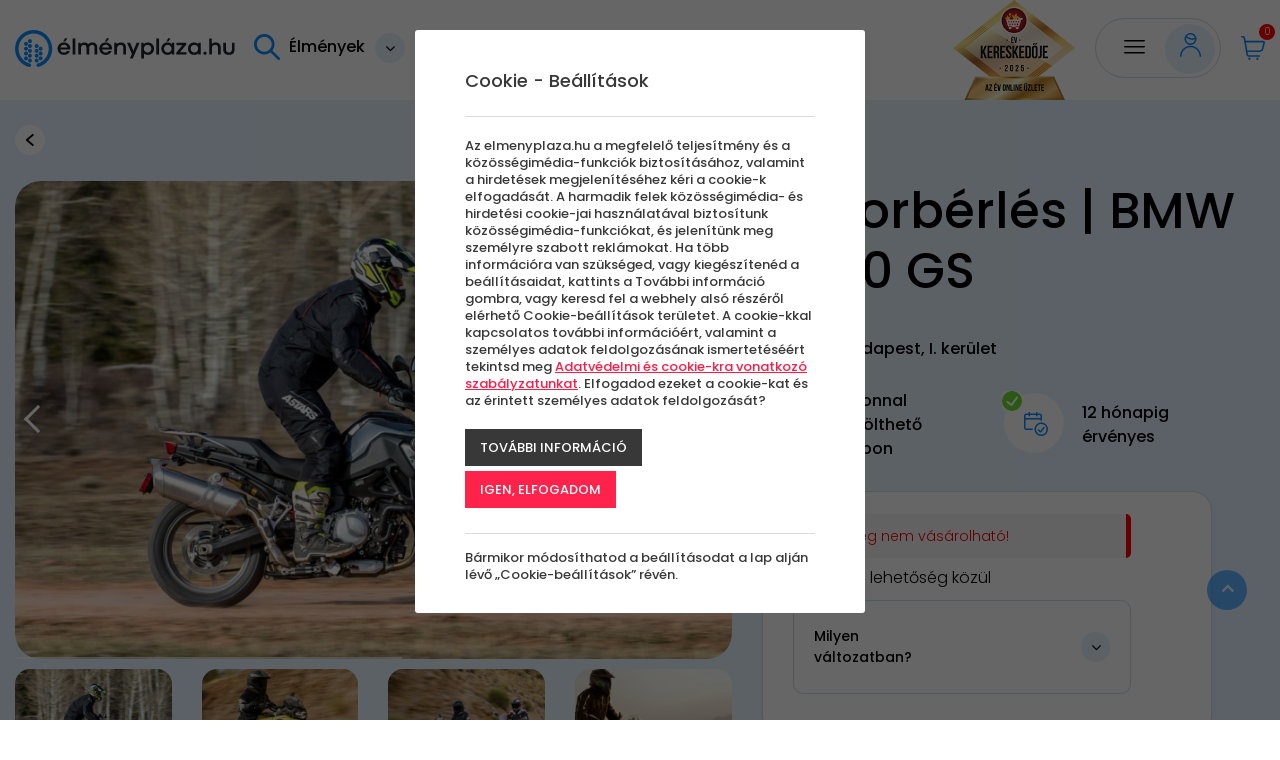

--- FILE ---
content_type: text/html; charset=UTF-8
request_url: https://elmenyplaza.hu/elmeny/motorberles-bmw-f-750-gs
body_size: 73250
content:
<!doctype html>
<html class="no-js" lang="hu" prefix="og: http://ogp.me/ns# fb: http://ogp.me/ns/fb#">
<head>
<meta charset="utf-8">
<meta http-equiv="X-UA-Compatible" content="IE=edge">
<meta name="viewport" content="width=device-width, initial-scale=1">
<title>Motorbérlés | BMW F 750 GS</title>
<meta http-equiv="Content-Type" lang="hu" content="text/html; charset=utf-8">
<meta HTTP-EQUIV="Content-Language" lang="hu" content="hu">
<meta name="description" content="Motoroznál egy nagyot, elmennél a haverokkal egy nagyobb túrára, de most épp nem áll semmilyen gép a garázsban? A BMW legújabb középkategóriás túramotorja vár, mely a menetdinamika, a felszereltség és a kedvező fogyasztás tökéletes kombinációja.">
<meta name="keywords" content="">
<meta name="distribution" content="Global">
<meta name="rating" content="General">
<meta name="doc-type" content="web page">
<meta name="resource-type" content="document">
<meta name="robots" content="all">
<meta name="googlebot" content="all">
<meta name="viewport" content="width=device-width,initial-scale=1">
<meta name="google-site-verification" content="xiqo8T6d4TZFmheZauj33KPFfI1Rff8Y-kQF6krtSNA" />
<meta name="facebook-domain-verification" content="in2lib6j5vpy0yhab9c9vvnd5i5kjn" />
<meta name="p:domain_verify" content="740e4297fbf42131c85fbd63f1894765"/>
<meta name="google-adsense-account" content="ca-pub-5452793607241269">
<link rel="icon" href="https://elmenyplaza.hu/assets/media/upload/100/elmenyplazalogo_1.png" type="image/x-icon">
<link rel="shortcut icon" href="https://elmenyplaza.hu/assets/media/upload/100/elmenyplazalogo_1.png" type="image/x-icon">
<link rel="apple-touch-icon-precomposed" href="https://elmenyplaza.hu/assets/media/upload/100/elmenyplazaapplatouchicon.png">
<meta name="MSSmartTagsPreventParsing" content="TRUE">
<meta property="og:locale" content="hu_HU">
<meta property="og:type" content="article">
<meta property="og:title" content="Motorbérlés | BMW F 750 GS">
<meta property="og:description" content="Motoroznál egy nagyot, elmennél a haverokkal egy nagyobb túrára, de most épp nem áll semmilyen gép a garázsban? A BMW legújabb középkategóriás túramotorja vár, mely a menetdinamika, a felszereltség és a kedvező fogyasztás tökéletes kombinációja.">
<meta property="og:url" content="https://elmenyplaza.hu/elmeny/motorberles-bmw-f-750-gs">
<meta property="og:site_name" content="elmenyplaza.hu">
<meta property="article:publisher" content="https://www.facebook.com/pages/%C3%89lm%C3%A9ny-Pl%C3%A1za/557425537696019?sk=timeline">
<meta property="og:image" content="https://elmenyplaza.hu/assets/media/product/1500/motorberlesbmw750elmenyplazahu51.jpg">
<meta property="og:image:width" content="1100">
<meta property="og:image:height" content="734">
<meta property="fb:admins" content="">


<link rel="canonical" href="https://elmenyplaza.hu/elmeny/motorberles-bmw-f-750-gs">
<link rel="preconnect" href="https://fonts.googleapis.com">
<link rel="preconnect" href="https://fonts.gstatic.com" crossorigin>
<link href="https://fonts.googleapis.com/css2?family=Poppins:ital,wght@0,300;0,500;0,600;1,400;1,700&display=swap" rel="stylesheet">
 
<link defer href="//elmenyplaza.hu/cdn/minified/pagescss_v1_652.css?2535" rel="stylesheet" type="text/css" media="all"><link defer rel="stylesheet" href="//elmenyplaza.hu/cdn/css/font-awesome.min.css" type="text/css" media="all">
<script defer src="https://maps.googleapis.com/maps/api/js?key=AIzaSyBTuyah8S1XxvLFduxmsLBARm1WqdRmeUY&amp;hl=hun"></script><!-- Smartsupp Live Chat script -->
<script defer type="text/javascript">
var _smartsupp = _smartsupp || {};
_smartsupp.key = '29b9a91d63bb91b02f54f335362e0f1ac821255e';
window.smartsupp||(function(d) {
    var s,c,o=smartsupp=function(){ o._.push(arguments)};o._=[];
        s=d.getElementsByTagName('script')[0];c=d.createElement('script');
        c.type='text/javascript';c.charset='utf-8';c.async=true;
        c.src='https://www.smartsuppchat.com/loader.js?';s.parentNode.insertBefore(c,s);
})(document);
</script>
<script>window.dataLayer = window.dataLayer || []; window.dataLayer.push({'event': 'pageInit','isLoggedIn': 'false'});</script><!-- Google Tag Manager -->
<script>(function(w,d,s,l,i){w[l]=w[l]||[];w[l].push({'gtm.start': new Date().getTime(),event:'gtm.js'});var f=d.getElementsByTagName(s)[0], j=d.createElement(s),dl=l!='dataLayer'?'&l='+l:'';j.async=true;j.src= 'https://www.googletagmanager.com/gtm.js?id='+i+dl;f.parentNode.insertBefore(j,f); })(window,document,'script','dataLayer','GTM-M7RZWND');</script>
<!-- End Google Tag Manager -->
</head>
<body class="body normal  bpoints elmenypage stickymenu subpages">
<div id="fb-root"></div>
<!-- Google Tag Manager (noscript) -->
<noscript><iframe src="https://www.googletagmanager.com/ns.html?id=GTM-M7RZWND"
height="0" width="0" style="display:none;visibility:hidden"></iframe></noscript>
<!-- End Google Tag Manager (noscript) -->
<div id="page-wrap" class="pwrapper">

    
    
   <div class="header-container">
    <header class="header">
        <div id="header" class="site_links">
            <div class="container">
             <div class="row">
               <div class="col-md-12 column">
                   <a id="logo" href="https://elmenyplaza.hu" title=""><svg width="384" height="64" viewBox="0 0 384 64" fill="none" xmlns="http://www.w3.org/2000/svg">
                               <path fill-rule="evenodd" clip-rule="evenodd" d="M91.2374 15.0724L87.532 19.7627H84.1022L87.6895 13.8097L91.2374 15.0724ZM85.462 25.3995C84.647 25.3995 83.8951 25.5193 83.2058 25.7625C82.516 26.0058 81.8984 26.3429 81.3531 26.7781C80.8073 27.2102 80.345 27.7285 79.9643 28.3234C79.5824 28.9221 79.3003 29.5753 79.1158 30.2861H91.5918C91.4079 29.5753 91.1312 28.9221 90.7639 28.3234C90.3955 27.7285 89.9494 27.2102 89.4236 26.7781C88.8988 26.3429 88.3038 26.0058 87.6399 25.7625C86.977 25.5193 86.2505 25.3995 85.462 25.3995V25.3995ZM74.2681 32.3174C74.2681 30.8303 74.5437 29.4334 75.096 28.1276C75.6472 26.8218 76.419 25.6789 77.4109 24.7064C78.4033 23.7351 79.5824 22.9659 80.9486 22.4034C82.3153 21.8376 83.8067 21.555 85.4226 21.555C87.052 21.555 88.553 21.8376 89.9257 22.4034C91.2989 22.9659 92.4817 23.7351 93.4736 24.7064C94.466 25.6789 95.2411 26.8218 95.7999 28.1276C96.3576 29.4334 96.637 30.8303 96.637 32.3174C96.637 32.6437 96.624 32.9085 96.5976 33.1048C96.5717 33.3006 96.5453 33.4926 96.5189 33.6739H78.9783C79.1358 34.5045 79.4217 35.252 79.8353 35.923C80.2496 36.594 80.7485 37.1603 81.3332 37.6279C81.9173 38.0928 82.5651 38.4553 83.2749 38.7126C83.9841 38.9666 84.7133 39.0971 85.462 39.0971C86.6448 39.0971 87.6895 38.8323 88.5956 38.3064C89.5023 37.7805 90.1927 37.0912 90.6652 36.2385H95.849C95.5205 37.1306 95.041 37.9909 94.4105 38.8107C93.7794 39.6306 93.0206 40.356 92.1333 40.987C91.2477 41.6186 90.2418 42.1224 89.1177 42.4962C87.9953 42.87 86.7629 43.0587 85.4226 43.0587C83.8067 43.0587 82.3153 42.7756 80.9486 42.2092C79.5824 41.644 78.4033 40.8749 77.4109 39.9024C76.419 38.9299 75.6472 37.7951 75.096 36.4926C74.5437 35.1943 74.2681 33.8011 74.2681 32.3174V32.3174Z" fill="#1F232D"/>
                               <mask id="mask0" mask-type="alpha" maskUnits="userSpaceOnUse" x="0" y="0" width="384" height="64">
                                   <path fill-rule="evenodd" clip-rule="evenodd" d="M0 64H383.546V0H0V64Z" fill="white"/>
                               </mask>
                               <g mask="url(#mask0)">
                                   <path fill-rule="evenodd" clip-rule="evenodd" d="M100.531 42.4455H105.32V14.6771H100.531V42.4455Z" fill="#1F232D"/>
                                   <path fill-rule="evenodd" clip-rule="evenodd" d="M143.724 42.4455H138.914V31.5267C138.914 29.517 138.554 28.0445 137.831 27.112C137.108 26.18 136.083 25.7118 134.757 25.7118C133.994 25.7118 133.298 25.8423 132.667 26.0964C132.037 26.3536 131.487 26.7204 131.021 27.1918C130.555 27.6632 130.19 28.2473 129.928 28.9366C129.664 29.6254 129.52 30.4059 129.494 31.2726V42.4455H124.666V31.5267C124.666 29.517 124.304 28.0445 123.581 27.112C122.858 26.18 121.833 25.7118 120.507 25.7118C119.732 25.7118 119.019 25.8461 118.369 26.1072C117.718 26.372 117.163 26.7565 116.704 27.2609C116.242 27.7646 115.885 28.3854 115.629 29.1141C115.373 29.8433 115.244 30.6669 115.244 31.5881V42.4455H110.455V22.1677H114.357L114.693 24.0392C115.074 23.6984 115.498 23.3758 115.964 23.0706C116.43 22.7701 116.939 22.5085 117.492 22.2836C118.043 22.0625 118.631 21.8845 119.255 21.7507C119.879 21.6202 120.533 21.555 121.216 21.555C122.635 21.555 123.893 21.823 124.99 22.3635C126.088 22.9007 126.997 23.6622 127.72 24.6487C128.115 24.228 128.571 23.8327 129.091 23.4551C129.609 23.0819 130.184 22.755 130.814 22.4724C131.445 22.1892 132.135 21.9643 132.884 21.8014C133.633 21.638 134.441 21.555 135.308 21.555C136.648 21.555 137.841 21.7761 138.886 22.2146C139.93 22.6536 140.81 23.2922 141.527 24.1266C142.242 24.961 142.788 25.9907 143.162 27.2102C143.537 28.4323 143.724 29.8255 143.724 31.3886V42.4455Z" fill="#1F232D"/>
                                   <path fill-rule="evenodd" clip-rule="evenodd" d="M164.134 15.0724L160.429 19.7627H156.999L160.586 13.8097L164.134 15.0724ZM158.359 25.3995C157.544 25.3995 156.792 25.5193 156.103 25.7625C155.413 26.0058 154.795 26.3429 154.25 26.7781C153.704 27.2102 153.242 27.7285 152.861 28.3234C152.479 28.9221 152.197 29.5753 152.013 30.2861H164.489C164.305 29.5753 164.028 28.9221 163.661 28.3234C163.292 27.7285 162.846 27.2102 162.32 26.7781C161.795 26.3429 161.201 26.0058 160.537 25.7625C159.874 25.5193 159.147 25.3995 158.359 25.3995V25.3995ZM147.165 32.3174C147.165 30.8303 147.44 29.4334 147.993 28.1276C148.544 26.8218 149.316 25.6789 150.308 24.7064C151.3 23.7351 152.479 22.9659 153.845 22.4034C155.212 21.8376 156.703 21.555 158.319 21.555C159.949 21.555 161.45 21.8376 162.823 22.4034C164.196 22.9659 165.378 23.7351 166.37 24.7064C167.363 25.6789 168.138 26.8218 168.697 28.1276C169.254 29.4334 169.534 30.8303 169.534 32.3174C169.534 32.6437 169.521 32.9085 169.495 33.1048C169.468 33.3006 169.442 33.4926 169.416 33.6739H151.875C152.033 34.5045 152.318 35.252 152.732 35.923C153.146 36.594 153.645 37.1603 154.23 37.6279C154.814 38.0928 155.462 38.4553 156.172 38.7126C156.881 38.9666 157.61 39.0971 158.359 39.0971C159.542 39.0971 160.586 38.8323 161.492 38.3064C162.4 37.7805 163.089 37.0912 163.562 36.2385H168.746C168.417 37.1306 167.938 37.9909 167.307 38.8107C166.676 39.6306 165.917 40.356 165.03 40.987C164.144 41.6186 163.139 42.1224 162.015 42.4962C160.892 42.87 159.66 43.0587 158.319 43.0587C156.703 43.0587 155.212 42.7756 153.845 42.2092C152.479 41.644 151.3 40.8749 150.308 39.9024C149.316 38.9299 148.544 37.7951 147.993 36.4926C147.44 35.1943 147.165 33.8011 147.165 32.3174V32.3174Z" fill="#1F232D"/>
                                   <path fill-rule="evenodd" clip-rule="evenodd" d="M193.846 42.4455H189.018V31.6248C189.018 30.5472 188.899 29.6367 188.663 28.8854C188.427 28.1389 188.091 27.5257 187.657 27.0537C187.224 26.5823 186.695 26.2377 186.071 26.0273C185.447 25.8208 184.748 25.7118 183.972 25.7118C183.131 25.7118 182.36 25.8677 181.656 26.1762C180.953 26.4842 180.345 26.92 179.833 27.4782C179.32 28.037 178.924 28.7009 178.641 29.4663C178.358 30.2349 178.217 31.0806 178.217 32.0018V42.4455H173.428V22.1677H177.33L177.686 24.2172C178.105 23.8472 178.579 23.5026 179.104 23.1795C179.63 22.8602 180.192 22.5776 180.789 22.3343C181.387 22.0916 182.014 21.8991 182.672 21.761C183.328 21.624 183.992 21.555 184.662 21.555C186.239 21.555 187.605 21.7761 188.761 22.2146C189.917 22.6536 190.874 23.2992 191.629 24.1482C192.384 24.9939 192.943 26.0381 193.305 27.2787C193.666 28.5235 193.846 29.9382 193.846 31.5267V42.4455Z" fill="#1F232D"/>
                                   <path fill-rule="evenodd" clip-rule="evenodd" d="M217.469 22.1678L205.585 49.4028H200.421L204.047 41.5999L195.632 22.1678H200.934L206.334 35.0564L206.57 36.079L212.325 22.1856L217.469 22.1678Z" fill="#1F232D"/>
                                   <path fill-rule="evenodd" clip-rule="evenodd" d="M237.938 32.3172C237.938 31.3453 237.766 30.4494 237.425 29.6366C237.083 28.8205 236.617 28.1204 236.026 27.5363C235.435 26.9527 234.745 26.4991 233.956 26.176C233.168 25.8535 232.327 25.6938 231.434 25.6938C230.527 25.6938 229.68 25.8535 228.892 26.176C228.103 26.4991 227.416 26.9527 226.831 27.5363C226.247 28.1204 225.784 28.8167 225.442 29.6258C225.1 30.4348 224.929 31.3307 224.929 32.3172C224.929 33.2751 225.1 34.1602 225.442 34.9655C225.784 35.7745 226.25 36.467 226.841 37.0479C227.432 37.6245 228.122 38.0781 228.911 38.4044C229.7 38.7345 230.547 38.8974 231.453 38.8974C232.359 38.8974 233.207 38.7377 233.995 38.4152C234.784 38.0927 235.471 37.6391 236.055 37.0549C236.64 36.4708 237.1 35.7783 237.435 34.9768C237.769 34.1748 237.938 33.2897 237.938 32.3172M242.727 32.2956C242.727 33.7832 242.47 35.1758 241.958 36.4859C241.446 37.7912 240.72 38.9303 239.78 39.9022C238.841 40.8747 237.711 41.6438 236.391 42.2096C235.07 42.7759 233.594 43.0586 231.966 43.0586C230.494 43.0586 229.194 42.8191 228.063 42.3477C226.934 41.8763 225.961 41.263 225.146 40.5155V49.3853H220.357V22.168H224.26L224.634 24.5294C225.041 24.1373 225.501 23.7602 226.014 23.3973C226.526 23.0348 227.088 22.7187 227.699 22.4431C228.309 22.168 228.967 21.9496 229.67 21.79C230.373 21.6341 231.112 21.5548 231.887 21.5548C233.503 21.5548 234.978 21.8336 236.312 22.393C237.645 22.9512 238.784 23.7166 239.732 24.6885C240.677 25.6609 241.413 26.8001 241.939 28.1091C242.464 29.4154 242.727 30.8118 242.727 32.2956" fill="#1F232D"/>
                                   <path fill-rule="evenodd" clip-rule="evenodd" d="M246.66 42.4455H251.449V14.6771H246.66V42.4455Z" fill="#1F232D"/>
                                   <path fill-rule="evenodd" clip-rule="evenodd" d="M271.387 15.0724L267.682 19.7627H264.252L267.839 13.8097L271.387 15.0724ZM260.192 32.2958C260.192 33.2677 260.363 34.1636 260.704 34.9764C261.046 35.7925 261.512 36.4926 262.103 37.0767C262.695 37.6608 263.385 38.1144 264.173 38.4369C264.962 38.7562 265.809 38.9197 266.716 38.9197C267.609 38.9197 268.45 38.7562 269.239 38.4369C270.027 38.1144 270.713 37.6608 271.298 37.0767C271.882 36.4926 272.346 35.7962 272.688 34.9872C273.028 34.1782 273.2 33.2823 273.2 32.2958C273.2 31.3379 273.028 30.4528 272.688 29.6443C272.346 28.8385 271.88 28.1454 271.288 27.5651C270.697 26.9885 270.006 26.5354 269.218 26.2053C268.431 25.8785 267.582 25.7118 266.676 25.7118C265.77 25.7118 264.922 25.8747 264.134 26.1978C263.346 26.5171 262.658 26.9707 262.074 27.5548C261.489 28.1416 261.03 28.8385 260.695 29.6443C260.359 30.4528 260.192 31.3379 260.192 32.2958V32.2958ZM255.402 32.3174C255.402 30.8303 255.662 29.4334 256.181 28.1276C256.7 26.8218 257.436 25.6789 258.389 24.7064C259.341 23.7351 260.484 22.9659 261.818 22.4034C263.152 21.8376 264.633 21.555 266.262 21.555C267.024 21.555 267.751 21.6305 268.44 21.7831C269.129 21.932 269.778 22.1353 270.381 22.3926C270.985 22.6504 271.541 22.9508 272.047 23.2993C272.552 23.6471 273.003 24.0101 273.397 24.3909L273.673 22.1677H277.773V42.4455H273.673L273.397 40.2179C272.99 40.6133 272.529 40.98 272.018 41.3247C271.505 41.6656 270.95 41.9627 270.352 42.2206C269.754 42.4746 269.11 42.6812 268.421 42.83C267.731 42.9821 267.004 43.0587 266.242 43.0587C264.626 43.0587 263.152 42.7793 261.818 42.2206C260.484 41.6618 259.345 40.8964 258.399 39.924C257.452 38.952 256.717 37.8129 256.191 36.5033C255.666 35.1975 255.402 33.8011 255.402 32.3174V32.3174Z" fill="#1F232D"/>
                                   <path fill-rule="evenodd" clip-rule="evenodd" d="M281.271 39.4311L292.23 26.2847H281.843V22.1678H299.01V25.24L288.13 38.3065H299.502V42.4456H281.271V39.4311Z" fill="#1F232D"/>
                                   <path fill-rule="evenodd" clip-rule="evenodd" d="M306.687 32.2956C306.687 33.2681 306.858 34.164 307.2 34.9768C307.542 35.7923 308.008 36.4924 308.599 37.0765C309.19 37.6606 309.88 38.1142 310.668 38.4373C311.457 38.7566 312.305 38.9195 313.211 38.9195C314.105 38.9195 314.945 38.7566 315.734 38.4373C316.522 38.1142 317.209 37.6606 317.794 37.0765C318.378 36.4924 318.841 35.7961 319.183 34.987C319.524 34.178 319.696 33.2821 319.696 32.2956C319.696 31.3383 319.524 30.4526 319.183 29.6441C318.841 28.8389 318.375 28.1458 317.783 27.5649C317.193 26.9883 316.502 26.5353 315.714 26.2052C314.926 25.8788 314.078 25.7116 313.171 25.7116C312.265 25.7116 311.418 25.8751 310.629 26.1976C309.841 26.5169 309.154 26.9705 308.57 27.5546C307.985 28.142 307.525 28.8389 307.191 29.6441C306.856 30.4526 306.687 31.3383 306.687 32.2956M301.898 32.3172C301.898 30.8302 302.158 29.4332 302.677 28.1274C303.195 26.8222 303.932 25.6787 304.884 24.7068C305.837 23.7349 306.98 22.9658 308.313 22.4032C309.647 21.8374 311.128 21.5548 312.758 21.5548C313.52 21.5548 314.246 21.6308 314.935 21.7835C315.626 21.9318 316.273 22.1351 316.877 22.393C317.481 22.6502 318.037 22.9512 318.542 23.2991C319.048 23.6475 319.499 24.0105 319.892 24.3913L320.169 22.168H324.268V42.4453H320.169L319.892 40.2178C319.485 40.6136 319.025 40.9804 318.513 41.3245C318.001 41.6654 317.445 41.9631 316.848 42.2204C316.25 42.4744 315.606 42.6816 314.916 42.8299C314.226 42.982 313.5 43.0586 312.738 43.0586C311.122 43.0586 309.647 42.7792 308.313 42.2204C306.98 41.6616 305.84 40.8963 304.894 39.9243C303.948 38.9524 303.212 37.8127 302.687 36.5037C302.161 35.1979 301.898 33.801 301.898 32.3172" fill="#1F232D"/>
                                   <path fill-rule="evenodd" clip-rule="evenodd" d="M328.891 40.2796C328.891 39.9096 328.956 39.5655 329.088 39.2424C329.22 38.9231 329.41 38.6367 329.66 38.3859C329.909 38.1357 330.204 37.9399 330.546 37.7953C330.888 37.6497 331.269 37.5774 331.69 37.5774C332.11 37.5774 332.491 37.6497 332.833 37.7953C333.174 37.9399 333.47 38.1357 333.719 38.3859C333.969 38.6367 334.161 38.9231 334.292 39.2424C334.422 39.5655 334.489 39.9096 334.489 40.2796C334.489 40.6464 334.422 40.9905 334.292 41.3136C334.161 41.6366 333.969 41.9155 333.719 42.1587C333.47 42.4052 333.174 42.594 332.833 42.7321C332.491 42.8702 332.11 42.9392 331.69 42.9392C331.269 42.9392 330.888 42.8664 330.546 42.7208C330.204 42.5762 329.909 42.3837 329.66 42.1404C329.41 41.8977 329.22 41.6151 329.088 41.292C328.956 40.9727 328.891 40.6313 328.891 40.2796" fill="#1F232D"/>
                                   <path fill-rule="evenodd" clip-rule="evenodd" d="M359.312 42.4455H354.485V31.5267C354.485 30.4237 354.365 29.5024 354.13 28.7587C353.893 28.0149 353.548 27.4167 353.095 26.9631C352.642 26.5133 352.089 26.1902 351.439 25.9982C350.789 25.8094 350.043 25.7118 349.202 25.7118C348.426 25.7118 347.701 25.8531 347.025 26.1287C346.348 26.4049 345.763 26.7959 345.271 27.311C344.777 27.8229 344.39 28.4356 344.108 29.154C343.825 29.8692 343.683 30.6594 343.683 31.5267V42.4671H338.894V14.677H343.664L343.644 24.0177C344.432 23.3214 345.385 22.7372 346.502 22.2658C347.618 21.7901 348.828 21.555 350.129 21.555C351.705 21.555 353.071 21.7723 354.228 22.2038C355.384 22.6391 356.339 23.2777 357.096 24.1158C357.851 24.9572 358.409 25.9907 358.771 27.2204C359.132 28.4507 359.312 29.8579 359.312 31.4501V42.4455Z" fill="#1F232D"/>
                                   <path fill-rule="evenodd" clip-rule="evenodd" d="M373.455 38.8975C374.296 38.8975 375.041 38.7891 375.692 38.5642C376.343 38.3393 376.894 37.9838 377.348 37.4903C377.801 36.9973 378.145 36.3657 378.382 35.5966C378.619 34.8275 378.737 33.8917 378.737 32.7892V22.1676H383.546V32.9268C383.546 34.7261 383.3 36.2638 382.807 37.5378C382.315 38.8144 381.621 39.8624 380.727 40.6828C379.834 41.5021 378.77 42.1045 377.535 42.4853C376.3 42.8661 374.94 43.0587 373.455 43.0587C371.971 43.0587 370.611 42.8661 369.375 42.4853C368.14 42.1045 367.076 41.5021 366.183 40.6828C365.289 39.8624 364.596 38.8144 364.103 37.5378C363.61 36.2638 363.364 34.7261 363.364 32.9268V22.1676H368.174V32.7892C368.174 33.8809 368.291 34.8097 368.528 35.5788C368.765 36.3474 369.106 36.9785 369.553 37.4687C369.999 37.9623 370.551 38.3247 371.208 38.5529C371.866 38.7853 372.614 38.8975 373.455 38.8975" fill="#1F232D"/>
                                   <path fill-rule="evenodd" clip-rule="evenodd" d="M24.9393 63.9999C24.6794 63.9999 24.4151 63.967 24.1524 63.8974C9.43595 60.0016 -0.705648 46.1093 0.0386693 30.8643C0.83962 14.4445 13.8015 1.21076 30.1884 0.0807967C39.3041 -0.550795 47.9954 2.52464 54.6489 8.73484C61.2108 14.8593 64.9739 23.5171 64.9739 32.4888C64.9739 46.9696 55.2509 59.8279 41.3289 63.7583C39.6968 64.2173 38.0021 63.2696 37.5415 61.6386C37.0814 60.0075 38.0302 58.3123 39.6612 57.8517C50.9511 54.6641 58.8365 44.2345 58.8365 32.4888C58.8365 25.105 55.862 18.2626 50.4613 13.2218C45.065 8.18523 38.0156 5.69284 30.6107 6.20362C17.3263 7.11999 6.81843 17.8506 6.1685 31.1642C5.56496 43.5339 13.7886 54.8049 25.7225 57.9639C27.3611 58.3976 28.3378 60.0777 27.9042 61.7157C27.5396 63.0911 26.298 63.9999 24.9393 63.9999" fill="#088BFF"/>
                                   <path fill-rule="evenodd" clip-rule="evenodd" d="M29.4822 52.8656C29.4822 54.7722 27.9364 56.3175 26.0298 56.3175C24.1231 56.3175 22.5779 54.7722 22.5779 52.8656C22.5779 50.959 24.1231 49.4132 26.0298 49.4132C27.9364 49.4132 29.4822 50.959 29.4822 52.8656" fill="#088BFF"/>
                                   <path fill-rule="evenodd" clip-rule="evenodd" d="M22.6307 49.0558C22.6307 50.9625 21.0849 52.5077 19.1782 52.5077C17.2716 52.5077 15.7263 50.9625 15.7263 49.0558C15.7263 47.1492 17.2716 45.6039 19.1782 45.6039C21.0849 45.6039 22.6307 47.1492 22.6307 49.0558" fill="#088BFF"/>
                                   <path fill-rule="evenodd" clip-rule="evenodd" d="M29.4822 44.4786C29.4822 46.3853 27.9364 47.9306 26.0298 47.9306C24.1231 47.9306 22.5779 46.3853 22.5779 44.4786C22.5779 42.572 24.1231 41.0262 26.0298 41.0262C27.9364 41.0262 29.4822 42.572 29.4822 44.4786" fill="#088BFF"/>
                                   <path fill-rule="evenodd" clip-rule="evenodd" d="M15.7261 32.2819C15.7261 30.3753 17.2719 28.83 19.178 28.83C21.0852 28.83 22.6304 30.3753 22.6304 32.2819C22.6304 34.1886 21.0852 35.7338 19.178 35.7338C17.2719 35.7338 15.7261 34.1886 15.7261 32.2819" fill="#088BFF"/>
                                   <path fill-rule="evenodd" clip-rule="evenodd" d="M22.5776 36.0917C22.5776 34.1851 24.1234 32.6398 26.0295 32.6398C27.9367 32.6398 29.482 34.1851 29.482 36.0917C29.482 37.9983 27.9367 39.5436 26.0295 39.5436C24.1234 39.5436 22.5776 37.9983 22.5776 36.0917" fill="#088BFF"/>
                                   <path fill-rule="evenodd" clip-rule="evenodd" d="M15.7261 23.895C15.7261 21.9883 17.2719 20.4431 19.178 20.4431C21.0852 20.4431 22.6304 21.9883 22.6304 23.895C22.6304 25.8016 21.0852 27.3474 19.178 27.3474C17.2719 27.3474 15.7261 25.8016 15.7261 23.895" fill="#088BFF"/>
                                   <path fill-rule="evenodd" clip-rule="evenodd" d="M22.5776 27.7047C22.5776 25.7981 24.1234 24.2528 26.0295 24.2528C27.9367 24.2528 29.482 25.7981 29.482 27.7047C29.482 29.6113 27.9367 31.1566 26.0295 31.1566C24.1234 31.1566 22.5776 29.6113 22.5776 27.7047" fill="#088BFF"/>
                                   <path fill-rule="evenodd" clip-rule="evenodd" d="M22.5776 19.3177C22.5776 17.4111 24.1234 15.8658 26.0295 15.8658C27.9367 15.8658 29.482 17.4111 29.482 19.3177C29.482 21.2244 27.9367 22.7697 26.0295 22.7697C24.1234 22.7697 22.5776 21.2244 22.5776 19.3177" fill="#088BFF"/>
                                   <path fill-rule="evenodd" clip-rule="evenodd" d="M15.7261 40.6689C15.7261 38.7622 17.2719 37.217 19.178 37.217C21.0852 37.217 22.6304 38.7622 22.6304 40.6689C22.6304 42.5755 21.0852 44.1208 19.178 44.1208C17.2719 44.1208 15.7261 42.5755 15.7261 40.6689" fill="#088BFF"/>
                                   <path fill-rule="evenodd" clip-rule="evenodd" d="M34.3372 52.8656C34.3372 54.7722 35.883 56.3175 37.7891 56.3175C39.6962 56.3175 41.2415 54.7722 41.2415 52.8656C41.2415 50.959 39.6962 49.4132 37.7891 49.4132C35.883 49.4132 34.3372 50.959 34.3372 52.8656" fill="#088BFF"/>
                                   <path fill-rule="evenodd" clip-rule="evenodd" d="M41.1887 49.0558C41.1887 50.9625 42.7345 52.5077 44.6406 52.5077C46.5478 52.5077 48.0931 50.9625 48.0931 49.0558C48.0931 47.1492 46.5478 45.6039 44.6406 45.6039C42.7345 45.6039 41.1887 47.1492 41.1887 49.0558" fill="#088BFF"/>
                                   <path fill-rule="evenodd" clip-rule="evenodd" d="M34.3372 44.4786C34.3372 46.3853 35.883 47.9306 37.7891 47.9306C39.6962 47.9306 41.2415 46.3853 41.2415 44.4786C41.2415 42.572 39.6962 41.0262 37.7891 41.0262C35.883 41.0262 34.3372 42.572 34.3372 44.4786" fill="#088BFF"/>
                                   <path fill-rule="evenodd" clip-rule="evenodd" d="M48.0933 32.2819C48.0933 30.3753 46.5475 28.83 44.6409 28.83C42.7342 28.83 41.189 30.3753 41.189 32.2819C41.189 34.1886 42.7342 35.7338 44.6409 35.7338C46.5475 35.7338 48.0933 34.1886 48.0933 32.2819" fill="#088BFF"/>
                                   <path fill-rule="evenodd" clip-rule="evenodd" d="M41.2418 36.0917C41.2418 34.1851 39.696 32.6398 37.7893 32.6398C35.8827 32.6398 34.3374 34.1851 34.3374 36.0917C34.3374 37.9983 35.8827 39.5436 37.7893 39.5436C39.696 39.5436 41.2418 37.9983 41.2418 36.0917" fill="#088BFF"/>
                                   <path fill-rule="evenodd" clip-rule="evenodd" d="M41.2418 27.7047C41.2418 25.7981 39.696 24.2528 37.7893 24.2528C35.8827 24.2528 34.3374 25.7981 34.3374 27.7047C34.3374 29.6113 35.8827 31.1566 37.7893 31.1566C39.696 31.1566 41.2418 29.6113 41.2418 27.7047" fill="#088BFF"/>
                                   <path fill-rule="evenodd" clip-rule="evenodd" d="M48.0933 40.6689C48.0933 38.7622 46.5475 37.217 44.6409 37.217C42.7342 37.217 41.189 38.7622 41.189 40.6689C41.189 42.5755 42.7342 44.1208 44.6409 44.1208C46.5475 44.1208 48.0933 42.5755 48.0933 40.6689" fill="#088BFF"/>
                               </g>
                           </svg>
                </a>
                   <div class="topsearch"><input type="text" data-action="https://elmenyplaza.hu/elmenyek" name="search" placeholder="Élmény keresés"><span><svg width="16" height="16" viewBox="0 0 16 16" fill="none" xmlns="http://www.w3.org/2000/svg">
                           <path fill-rule="evenodd" clip-rule="evenodd" d="M11.3192 10.1189L15.7516 14.5514C16.0828 14.8829 16.0828 15.4201 15.7516 15.7516C15.4178 16.0773 14.8852 16.0773 14.5514 15.7516L10.1189 11.3192C7.47984 13.3268 3.73658 12.9463 1.55548 10.4487C-0.625623 7.95115 -0.498597 4.19074 1.84607 1.84607C4.19074 -0.498597 7.95115 -0.625623 10.4487 1.55548C12.9463 3.73658 13.3268 7.47984 11.3192 10.1189ZM6.32592 1.74137C3.79507 1.74137 1.7434 3.79303 1.7434 6.32388C1.7464 8.8535 3.79631 10.9034 6.32592 10.9064C8.85677 10.9064 10.9084 8.85474 10.9084 6.32388C10.9084 3.79303 8.85677 1.74137 6.32592 1.74137Z" fill="#088BFF"/>
                           </svg></span><span class="close-link"><svg width="17" height="17" viewBox="0 0 17 17" fill="none" xmlns="http://www.w3.org/2000/svg">
                               <g opacity="0.3">
                                   <path d="M2.13591 16.1744C1.84317 16.4671 1.36799 16.4671 1.07525 16.1744C0.78251 15.8816 0.78251 15.4065 1.07525 15.1137L14.8638 1.32513C15.1566 1.03239 15.6318 1.03239 15.9245 1.32513C16.2172 1.61787 16.2172 2.09305 15.9245 2.38579L2.13591 16.1744Z" fill="black"></path>
                                   <path d="M1.07514 2.38591C0.782396 2.09317 0.782396 1.61799 1.07514 1.32525C1.36788 1.03251 1.84306 1.03251 2.1358 1.32525L15.9244 15.1138C16.2171 15.4066 16.2171 15.8818 15.9244 16.1745C15.6316 16.4672 15.1565 16.4672 14.8637 16.1745L1.07514 2.38591Z" fill="black"></path>
                               </g>
                           </svg></span>
                   </div>
                   <div class="navigation">
                    <a href="#navcategory" rel="nofollow" class="btn-mobile-menu">
                        <svg width="21" height="14" viewBox="0 0 21 14" fill="none" xmlns="http://www.w3.org/2000/svg">
                            <path d="M0.75 13.5C0.336 13.5 0 13.164 0 12.75C0 12.336 0.336 12 0.75 12H20.25C20.664 12 21 12.336 21 12.75C21 13.164 20.664 13.5 20.25 13.5H0.75Z" fill="black"></path>
                            <path d="M0.75 7.5C0.336 7.5 0 7.164 0 6.75C0 6.336 0.336 6 0.75 6H20.25C20.664 6 21 6.336 21 6.75C21 7.164 20.664 7.5 20.25 7.5H0.75Z" fill="black"></path>
                            <path d="M0.75 1.5C0.336 1.5 0 1.164 0 0.75C0 0.336 0.336 0 0.75 0H20.25C20.664 0 21 0.336 21 0.75C21 1.164 20.664 1.5 20.25 1.5H0.75Z" fill="black"></path>
                        </svg>
                    </a>
                    <ul class="sf-menu">
<li class="submenu"><a href="https://elmenyplaza.hu/elmeny-kategoriak">Élmények</a><div class="category-menu">
<div class="inner">
            <div class="container-fluid">
             
             <div class="row"> 
              <div class="col-lg-3 col-md-6 maincategz column">
               <div class="col-title">Élmény kategóriák</div>
               <div class="maincat haschild" data-id="1">
                      <a class="active" href="https://elmenyplaza.hu/elmeny-kategoriak/elmenyvezetes-elmenyautozas"><span class="icon"><svg width="21" height="21" viewBox="0 0 21 21" fill="none" xmlns="http://www.w3.org/2000/svg">
<g opacity="0.5">
<path fill-rule="evenodd" clip-rule="evenodd" d="M0.791016 10.9961C0.791016 16.5103 5.27685 20.9961 10.791 20.9961C16.3052 20.9961 20.791 16.5103 20.791 10.9961C20.791 5.48193 16.3052 0.996094 10.791 0.996094C5.27685 0.996094 0.791016 5.48193 0.791016 10.9961ZM2.04102 10.9961C2.04102 6.17109 5.96602 2.24609 10.791 2.24609C15.616 2.24609 19.541 6.17109 19.541 10.9961C19.541 15.8211 15.616 19.7461 10.791 19.7461C5.96602 19.7461 2.04102 15.8211 2.04102 10.9961Z" fill="#088BFF"></path>
<path fill-rule="evenodd" clip-rule="evenodd" d="M10.791 17.2461C9.48268 17.2461 8.22935 16.8436 7.16352 16.0811C7.14935 16.0736 7.13268 16.0644 7.11602 16.0519C7.10185 16.0411 7.08685 16.0294 7.07352 16.0161C5.48768 14.8386 4.54102 12.9636 4.54102 10.9961C4.54102 10.3478 4.64185 9.70693 4.83935 9.08943C4.84185 9.07943 4.84435 9.07026 4.84768 9.06193C4.85018 9.05359 4.85435 9.04276 4.85935 9.03276C5.70102 6.47359 8.08685 4.74609 10.791 4.74609C13.4927 4.74609 15.8752 6.46943 16.7252 9.03693C16.7293 9.04609 16.7335 9.05693 16.7352 9.06443C16.7377 9.07193 16.7402 9.08109 16.7427 9.09026C16.9393 9.70109 17.041 10.3453 17.041 10.9961C17.041 12.9636 16.0943 14.8394 14.5085 16.0161L14.5009 16.0229L14.5009 16.0229L14.5008 16.023C14.4888 16.0337 14.4776 16.0438 14.4652 16.0528C14.4535 16.0611 14.4377 16.0711 14.421 16.0794C13.3552 16.8428 12.101 17.2461 10.791 17.2461ZM8.38185 15.3744C9.11935 15.7819 9.94518 15.9961 10.791 15.9961C11.6368 15.9961 12.4627 15.7819 13.2002 15.3744L11.7077 13.3211C11.416 13.4361 11.1035 13.4961 10.791 13.4961C10.4785 13.4961 10.166 13.4361 9.87435 13.3211L8.38185 15.3744ZM5.79102 10.9961C5.79102 10.6811 5.82102 10.3661 5.87935 10.0578L8.29602 10.8428C8.29268 10.8953 8.29102 10.9461 8.29102 10.9961C8.29102 11.5836 8.49268 12.1386 8.86352 12.5861L7.37102 14.6403C6.36268 13.6944 5.79102 12.3844 5.79102 10.9961ZM14.211 14.6394C15.2193 13.6944 15.791 12.3844 15.791 10.9961C15.791 10.6811 15.761 10.3661 15.7027 10.0578L13.286 10.8428C13.2893 10.8953 13.291 10.9461 13.291 10.9961C13.291 11.5836 13.0893 12.1386 12.7185 12.5853L14.211 14.6394ZM9.54102 10.9961C9.54102 10.3069 10.1018 9.74609 10.791 9.74609C11.4802 9.74609 12.041 10.3069 12.041 10.9961C12.041 11.6853 11.4802 12.2461 10.791 12.2461C10.1018 12.2461 9.54102 11.6853 9.54102 10.9961ZM8.68518 9.65526C9.02602 9.12109 9.55518 8.73609 10.166 8.57859V6.03693C8.47602 6.25026 6.99768 7.32526 6.26768 8.87026L8.68518 9.65526ZM12.8968 9.65443C12.5568 9.12026 12.0268 8.73526 11.416 8.57776H11.4152V6.03526C13.1052 6.24859 14.5843 7.32359 15.3135 8.86859L12.8968 9.65443Z" fill="#088BFF"></path>
</g>
</svg></span><span class="name">Élményvezetés és élményautózás</span></a>
                      </div><div class="maincat haschild" data-id="4">
                      <a href="https://elmenyplaza.hu/elmeny-kategoriak/extrem-elmenyek"><span class="icon"><svg width="21" height="21" viewBox="0 0 21 21" fill="none" xmlns="http://www.w3.org/2000/svg">
<g opacity="0.5">
<path fill-rule="evenodd" clip-rule="evenodd" d="M9.5428 11.6212C9.49697 11.6212 9.45197 11.6162 9.40697 11.6062C9.24363 11.5704 9.10446 11.4729 9.01529 11.3321C8.92529 11.1912 8.89613 11.0237 8.93279 10.8612L9.64864 7.64035L2.79854 9.10787C2.75521 9.11621 2.71104 9.12121 2.66687 9.12121C2.49354 9.12121 2.32687 9.04871 2.20937 8.92204C2.0602 8.7612 2.00603 8.5312 2.06686 8.3212C2.69771 6.16117 2.2677 3.79613 0.916847 1.99611C0.773512 1.80527 0.751012 1.55443 0.85768 1.3411C0.964348 1.1286 1.17852 0.996094 1.41685 0.996094C2.01186 0.996094 16.0437 1.03276 20.5305 4.23781C20.7321 4.38197 20.8296 4.63114 20.7788 4.87365C20.728 5.11615 20.5396 5.30615 20.298 5.35782L10.9928 7.35118L10.152 11.1321C10.0895 11.4154 9.8328 11.6212 9.5428 11.6212ZM2.5702 2.26361C3.46438 3.90863 3.79189 5.83283 3.49105 7.68035L18.3763 4.49031C14.0362 2.68112 5.40191 2.33028 2.5702 2.26361ZM12.3545 10.3712C12.3545 11.9221 13.6162 13.1838 15.167 13.1838C16.7179 13.1838 17.9796 11.9221 17.9796 10.3712C17.9796 8.82037 16.7179 7.55869 15.167 7.55869C13.6162 7.55869 12.3545 8.82037 12.3545 10.3712ZM13.6045 10.3712C13.6045 9.50955 14.3054 8.8087 15.167 8.8087C16.0287 8.8087 16.7296 9.50955 16.7296 10.3712C16.7296 11.2329 16.0287 11.9337 15.167 11.9337C14.3054 11.9337 13.6045 11.2329 13.6045 10.3712ZM0.791845 19.1213C0.791845 20.1555 1.63352 20.9964 2.66687 20.9964C3.21688 20.9964 3.73689 20.7564 4.09273 20.3389L7.0936 16.838C7.2111 16.7005 7.38277 16.6213 7.56694 16.6213H12.8803C13.0487 16.6213 13.207 16.6871 13.3245 16.8038L14.4545 17.9347C15.0454 18.5255 15.8304 18.8513 16.6637 18.8513C17.1454 18.8513 17.6287 18.7372 18.0613 18.5205L19.7554 17.6738C20.2029 17.4497 20.5371 17.0647 20.6955 16.5896C20.8538 16.1138 20.818 15.6055 20.5938 15.158C20.3696 14.7105 19.9846 14.3763 19.5096 14.2179C19.3163 14.1529 19.1163 14.1204 18.9146 14.1204C18.6229 14.1204 18.3413 14.1879 18.0771 14.3196L16.7862 14.9655L15.9762 14.1538C15.1645 13.3388 14.0395 12.8713 12.8812 12.8713H7.56361C6.28359 12.8713 5.07357 13.4288 4.24273 14.4013L1.24269 17.9013C0.951848 18.2405 0.791845 18.6738 0.791845 19.1213ZM5.19274 15.2138C5.78608 14.5196 6.65109 14.1213 7.56444 14.1213V14.1221H12.8887C13.7087 14.1221 14.5104 14.4554 15.0895 15.0371L16.2196 16.168C16.3379 16.2855 16.4946 16.3505 16.6621 16.3505C16.7579 16.3505 16.8546 16.328 16.9412 16.2846L18.6354 15.4371C18.7238 15.393 18.8179 15.3705 18.9146 15.3705C18.9813 15.3705 19.0479 15.3813 19.1129 15.403C19.2713 15.4555 19.3996 15.5671 19.4746 15.7163C19.5496 15.8655 19.5613 16.0355 19.5088 16.1938C19.4563 16.3521 19.3446 16.4805 19.1954 16.5555L17.5012 17.4022C17.2412 17.5313 16.9512 17.6005 16.6621 17.6005C16.1621 17.6005 15.6921 17.4047 15.337 17.0505L14.2054 15.918C13.8512 15.5671 13.382 15.373 12.8812 15.3713H7.56361C7.0161 15.3713 6.49859 15.6096 6.14359 16.0255L3.14271 19.5272C3.02354 19.6664 2.85021 19.7464 2.66687 19.7464C2.32187 19.7464 2.04186 19.4664 2.04186 19.1213C2.04186 18.9722 2.0952 18.828 2.19186 18.7147L5.19274 15.2138Z" fill="#088BFF"></path>
</g>
</svg></span><span class="name">Extrém Élmények</span></a>
                      </div><div class="maincat haschild" data-id="11">
                      <a href="https://elmenyplaza.hu/elmeny-kategoriak/szimulatorok"><span class="icon"><svg width="20" height="20" viewBox="0 0 20 20" fill="none" xmlns="http://www.w3.org/2000/svg">
<g opacity="0.5">
<path fill-rule="evenodd" clip-rule="evenodd" d="M0 10C0 15.5142 4.48583 20 10 20C15.5142 20 20 15.5142 20 10C20 4.48583 15.5142 0 10 0C4.48583 0 0 4.48583 0 10ZM1.25 10C1.25 5.175 5.175 1.25 10 1.25C14.825 1.25 18.75 5.175 18.75 10C18.75 14.825 14.825 18.75 10 18.75C5.175 18.75 1.25 14.825 1.25 10Z" fill="#088BFF"></path>
<path fill-rule="evenodd" clip-rule="evenodd" d="M10 17.5C9.335 17.5 8.67167 17.4108 8.02667 17.235C7.99833 17.2292 7.97083 17.2217 7.945 17.2117C5.235 16.4383 3.15167 14.1558 2.63083 11.3892C2.62583 11.3742 2.6225 11.3583 2.61917 11.3417C2.61583 11.3242 2.61417 11.3067 2.61333 11.29C2.53833 10.8583 2.5 10.425 2.5 10C2.5 5.86417 5.86417 2.5 10 2.5C14.1358 2.5 17.5 5.86417 17.5 10C17.5 10.4242 17.4617 10.8592 17.3867 11.2908C17.3858 11.3075 17.3842 11.3242 17.3808 11.34C17.3792 11.3496 17.3738 11.3692 17.3697 11.3841L17.3692 11.3858C16.8492 14.1533 14.7658 16.4375 12.0542 17.2108C12.0275 17.22 12.0008 17.2283 11.9725 17.2342C11.3283 17.4108 10.6642 17.5 10 17.5ZM8.82667 16.1375C9.215 16.2125 9.60917 16.25 10 16.25C10.3908 16.25 10.785 16.2125 11.1733 16.1375C11.02 13.7092 11.8633 12.365 12.6142 11.6592C13.415 10.9058 14.495 10.5075 15.7358 10.5075C15.8967 10.5075 16.0608 10.5142 16.2258 10.5275C16.2417 10.3492 16.25 10.1725 16.25 10C16.25 9.72833 16.2317 9.45167 16.195 9.17583C14.1875 8.50167 12.1025 8.14833 9.99333 8.125C7.895 8.1475 5.8125 8.50083 3.805 9.17583C3.76833 9.45083 3.75 9.7275 3.75 10C3.75 10.1725 3.75833 10.3492 3.77333 10.5283C3.93917 10.515 4.10333 10.5083 4.26333 10.5083C5.50417 10.5083 6.58333 10.9067 7.385 11.66C8.13583 12.365 8.97917 13.7092 8.82667 16.1375ZM7.595 15.7658C5.87083 15.0417 4.5375 13.5567 4.00667 11.7658C4.0925 11.7617 4.1775 11.7592 4.26167 11.7592C5.18083 11.7592 5.96583 12.0392 6.53 12.57C7.26583 13.2617 7.63083 14.3608 7.595 15.7658ZM15.7375 11.7592C14.8192 11.7592 14.0358 12.04 13.4708 12.5708C12.735 13.2625 12.37 14.3617 12.4058 15.7667C14.13 15.0425 15.4633 13.5575 15.9942 11.7667C15.9067 11.7617 15.8217 11.7592 15.7375 11.7592ZM15.83 7.75167C13.9317 7.19083 11.9733 6.89667 10 6.875H9.99667H9.99333C8.02417 6.89583 6.0675 7.19 4.17 7.75083C5.09167 5.36833 7.41083 3.75 10 3.75C12.5892 3.75 14.9075 5.36833 15.83 7.75167Z" fill="#088BFF"></path>
<path d="M10.0001 11.2499C9.96348 11.2499 9.92681 11.2466 9.89181 11.2407C9.46431 11.1907 9.12264 10.8491 9.07264 10.4224C9.06598 10.3866 9.06348 10.3499 9.06348 10.3132C9.06348 10.2766 9.06681 10.2399 9.07348 10.2041C9.12348 9.77657 9.46514 9.43573 9.89181 9.38573C9.92764 9.37907 9.96431 9.37573 10.001 9.37573C10.0376 9.37573 10.0743 9.37907 10.1101 9.38573C10.5376 9.43573 10.8785 9.7774 10.9293 10.2049C10.9351 10.2399 10.9385 10.2766 10.9385 10.3132C10.9385 10.3499 10.9351 10.3866 10.9293 10.4224C10.8793 10.8499 10.5376 11.1916 10.1101 11.2416C10.0735 11.2466 10.0368 11.2499 10.0001 11.2499Z" fill="#088BFF"></path>
</g>
</svg></span><span class="name">Szimulátorok</span></a>
                      </div><div class="maincat haschild" data-id="31">
                      <a href="https://elmenyplaza.hu/elmeny-kategoriak/elmenyek-a-levegoben"><span class="icon"><svg width="17" height="20" viewBox="0 0 17 20" fill="none" xmlns="http://www.w3.org/2000/svg">
<g opacity="0.5">
<path fill-rule="evenodd" clip-rule="evenodd" d="M5.66602 18.5417C5.66602 19.3458 6.32018 20 7.12435 20H10.4577C11.2618 20 11.916 19.3458 11.916 18.5417V16.25H12.541C12.886 16.25 13.166 15.97 13.166 15.625C13.166 15.28 12.886 15 12.541 15H11.5768L12.3227 13.065C15.1185 11.9192 16.916 9.50333 16.916 6.875C16.916 3.08417 13.271 0 8.79102 0C4.31102 0 0.666016 3.08417 0.666016 6.875C0.666016 9.50333 2.46435 11.9192 5.25935 13.065L6.00518 15H5.04102C4.69602 15 4.41602 15.28 4.41602 15.625C4.41602 15.97 4.69602 16.25 5.04102 16.25H5.66602V18.5417ZM7.12435 18.75C7.00935 18.75 6.91602 18.6567 6.91602 18.5417V16.25H10.666V18.5417C10.666 18.6567 10.5727 18.75 10.4577 18.75H7.12435ZM10.2368 15L10.8018 13.535C10.1452 13.6783 9.47102 13.75 8.79102 13.75C8.11102 13.75 7.43685 13.6783 6.78018 13.535L7.34518 15H10.2368ZM5.66602 6.875C5.66602 3.82583 7.09685 1.25 8.79102 1.25C10.4852 1.25 11.916 3.82583 11.916 6.875C11.916 9.92417 10.4852 12.5 8.79102 12.5C7.09685 12.5 5.66602 9.92417 5.66602 6.875ZM5.83602 1.8C3.48352 2.72333 1.91602 4.7 1.91602 6.875C1.91602 9.05 3.48352 11.0267 5.83602 11.95C4.94435 10.6625 4.41602 8.81917 4.41602 6.875C4.41602 4.93083 4.94435 3.0875 5.83602 1.8ZM13.166 6.875C13.166 4.93083 12.6377 3.0875 11.746 1.8C14.0985 2.72333 15.666 4.7 15.666 6.875C15.666 9.05 14.0985 11.0267 11.746 11.95C12.6377 10.6625 13.166 8.81917 13.166 6.875Z" fill="#088BFF"></path>
</g>
</svg></span><span class="name">Élmények a Levegőben</span></a>
                      </div><div class="maincat haschild" data-id="3">
                      <a href="https://elmenyplaza.hu/elmeny-kategoriak/vizen-vizben-viz-alatt"><span class="icon"><svg width="21" height="21" viewBox="0 0 21 21" fill="none" xmlns="http://www.w3.org/2000/svg">
<g opacity="0.5">
<path d="M1.9865 20.9991C1.7715 20.9991 1.55316 20.9858 1.33899 20.9591C1.17316 20.9391 1.02566 20.855 0.923159 20.7233C0.820659 20.5916 0.775659 20.4283 0.795659 20.2625C0.834826 19.95 1.10066 19.7141 1.41566 19.7141C1.4415 19.7141 1.46733 19.7158 1.49316 19.7191C1.6565 19.7391 1.82316 19.75 1.98733 19.75C3.014 19.75 3.98901 19.3558 4.73235 18.6391C4.84985 18.5258 5.00151 18.4641 5.15985 18.4641C5.16568 18.4641 5.18902 18.4649 5.19568 18.4649C5.35652 18.4699 5.51735 18.5449 5.63068 18.6708C6.22819 19.3324 7.08486 19.7125 7.9807 19.7125C8.7657 19.7125 9.5182 19.4233 10.099 18.8983C10.1782 18.8266 10.2549 18.7499 10.3274 18.6699C10.4457 18.5391 10.6149 18.4641 10.7915 18.4641C10.9682 18.4641 11.1374 18.5391 11.2557 18.6708C11.8532 19.3324 12.7099 19.7125 13.6057 19.7125C14.3907 19.7125 15.1432 19.4233 15.7241 18.8983C15.8032 18.8266 15.8799 18.7499 15.9524 18.6699C16.0649 18.5449 16.2266 18.4699 16.3949 18.4649C16.3982 18.4649 16.4207 18.4641 16.4241 18.4641C16.5791 18.4641 16.7349 18.5283 16.8499 18.6399C17.5932 19.3558 18.5683 19.75 19.5958 19.75C19.7599 19.75 19.9258 19.74 20.0891 19.72C20.1149 19.7166 20.1408 19.715 20.1658 19.715C20.4808 19.715 20.7474 19.9508 20.7858 20.2633C20.8066 20.4283 20.7616 20.5925 20.6583 20.7241C20.5558 20.8558 20.4074 20.94 20.2416 20.96C20.0274 20.9866 19.8091 21 19.5941 21C18.4533 21 17.3441 20.6225 16.4391 19.9325C15.6466 20.5975 14.6457 20.9625 13.6049 20.9625C12.5674 20.9625 11.579 20.6058 10.7899 19.9525C10.0007 20.605 9.00987 20.9616 7.97986 20.9616C6.93152 20.9616 5.93319 20.5983 5.14068 19.9316C4.23734 20.6216 3.12734 20.9991 1.9865 20.9991Z" fill="#088BFF"></path>
<path fill-rule="evenodd" clip-rule="evenodd" d="M2.56519 18.5982C2.67603 18.6882 2.81519 18.7374 2.95769 18.7374C3.14769 18.7374 3.3252 18.6524 3.44436 18.5049C3.54936 18.3749 3.59686 18.2116 3.57936 18.0457C3.56186 17.8791 3.4802 17.7299 3.3502 17.6257C2.79436 17.1774 2.34019 16.6007 2.04102 15.964L19.5478 15.9532C19.2936 16.4974 18.9411 16.9799 18.4994 17.3857C18.2461 17.6191 18.2294 18.0149 18.4628 18.2691C18.5803 18.3974 18.7486 18.4707 18.9228 18.4707C19.0794 18.4707 19.2303 18.4124 19.3453 18.3057C19.9086 17.7882 20.3578 17.1724 20.6845 16.4707C20.9636 15.8407 20.6786 15.1007 20.0486 14.8215C19.8836 14.7482 19.7261 14.714 19.5419 14.714H10.7911V2.64481C10.7919 2.19647 10.6169 1.77481 10.2994 1.45647C9.9819 1.13814 9.55939 0.963135 9.11106 0.963135C8.57272 0.963135 8.07689 1.2173 7.73855 1.67481L2.16019 10.2765C1.78269 10.8532 1.94436 11.629 2.52102 12.0074C2.72936 12.1432 2.95019 12.2124 3.17936 12.2124L9.54106 12.2024V14.7132H2.04102C1.35185 14.7132 0.791016 15.274 0.791016 15.9632C0.791016 16.139 0.828516 16.3115 0.90435 16.4832C1.28852 17.2999 1.86269 18.0316 2.56519 18.5982ZM8.76522 2.38731C8.84606 2.27814 8.97523 2.21314 9.11106 2.21314C9.34856 2.21314 9.54106 2.40648 9.54189 2.64481V10.9532L3.20853 10.9599L8.76522 2.38731Z" fill="#088BFF"></path>
<path fill-rule="evenodd" clip-rule="evenodd" d="M12.041 12.839C12.041 13.184 12.321 13.464 12.666 13.464H17.1469C17.8361 13.4623 18.3961 12.8998 18.3952 12.2106C18.3944 11.9714 18.3261 11.7389 18.1969 11.5373L14.3419 5.54058C14.1619 5.25974 13.8827 5.06558 13.5569 4.99474C13.4685 4.97558 13.3785 4.96558 13.2885 4.96558C13.0502 4.96558 12.8177 5.03474 12.6152 5.16474C12.2552 5.39641 12.0402 5.78975 12.041 6.21725V12.839ZM13.2919 6.21808L17.146 12.2139H13.291L13.2919 6.21808Z" fill="#088BFF"></path>
</g>
</svg></span><span class="name">Vizen, Vízben, Víz alatt</span></a>
                      </div><div class="maincat haschild" data-id="7">
                      <a href="https://elmenyplaza.hu/elmeny-kategoriak/szallas-es-wellness"><span class="icon"><svg width="21" height="21" viewBox="0 0 21 21" fill="none" xmlns="http://www.w3.org/2000/svg">
<g opacity="0.5">
<path d="M18.2927 20.9961C18.0052 20.9961 17.7561 20.8011 17.6869 20.5228L17.1794 18.4961H12.7769C12.6669 18.4961 12.5561 18.4853 12.4452 18.4644L11.3519 20.6503C11.2452 20.8636 11.0311 20.9961 10.7927 20.9961C10.6969 20.9961 10.6002 20.9736 10.5136 20.9303C10.2052 20.7761 10.0802 20.4003 10.2336 20.092L11.3577 17.8436C11.2719 17.7453 11.1977 17.6411 11.1369 17.5311L8.98022 13.1469C8.90688 12.9969 8.89605 12.8278 8.94938 12.6694C9.00355 12.5111 9.11522 12.3836 9.26522 12.3103C9.35022 12.2686 9.44605 12.2461 9.54105 12.2461C9.78105 12.2461 9.99605 12.3803 10.1019 12.5953L10.8527 14.1211H14.5411C14.8861 14.1211 15.1661 14.4011 15.1661 14.7461C15.1661 15.0911 14.8861 15.3711 14.5411 15.3711H11.4669L12.2444 16.9519C12.2844 17.0228 12.3561 17.0961 12.4452 17.1511C12.4502 17.1536 12.4602 17.1594 12.4719 17.1678C12.5652 17.2194 12.6702 17.2461 12.7761 17.2461H20.1661C20.5111 17.2461 20.7911 17.5261 20.7911 17.8711C20.7911 18.2161 20.5103 18.4961 20.1661 18.4961H18.4677L18.8986 20.2195C18.9819 20.5536 18.7786 20.8936 18.4444 20.9778C18.3944 20.9895 18.3436 20.9961 18.2927 20.9961Z" fill="#088BFF"></path>
<path fill-rule="evenodd" clip-rule="evenodd" d="M5.16967 20.4403C5.20551 20.757 5.47217 20.9962 5.79051 20.9962C5.81468 20.9962 5.83884 20.9945 5.85801 20.9912C6.02384 20.9728 6.17301 20.8912 6.27718 20.7603C6.38134 20.6295 6.42801 20.4662 6.40968 20.3003C5.95051 16.207 6.49051 12.0195 7.97135 8.16612L12.6297 11.0178C12.823 11.1361 13.0455 11.1986 13.2714 11.1986C13.7055 11.1986 14.0989 10.9786 14.3247 10.6095C14.433 10.4328 14.4947 10.2295 14.503 10.0403C14.6572 8.58278 13.9872 7.14528 12.8055 6.30944L14.5797 5.25361C14.8505 5.09777 15.0439 4.84527 15.1247 4.5436C15.2064 4.24194 15.1647 3.92694 15.0089 3.6561C14.938 3.5336 14.8447 3.4236 14.743 3.3411C13.9872 2.69943 13.0289 2.3461 12.0464 2.3461C11.4805 2.3461 10.9264 2.46026 10.393 2.68693C10.0889 2.8236 9.80302 3.01027 9.54885 3.2361C9.03635 2.3511 8.21885 1.6636 7.24968 1.31859C7.23301 1.31276 7.21635 1.30693 7.19635 1.30193C6.56218 1.13859 5.90634 1.03609 5.24217 0.996927L5.19384 0.996094C5.00217 0.996094 4.80967 1.04526 4.63801 1.13859C4.0705 1.44776 3.85967 2.15943 4.16717 2.72527L4.59967 3.52777C2.958 3.57277 1.47466 4.6211 0.88466 6.16944C0.840493 6.28944 0.81466 6.41611 0.808826 6.54361C0.79216 6.88111 0.907993 7.20528 1.13466 7.45695C1.36216 7.70778 1.67883 7.85528 2.04133 7.87195H5.41967C1.16599 12.1815 0.899723 18.0148 0.809691 19.9871L0.80966 19.9878C0.807447 20.0321 0.805418 20.0745 0.803481 20.115C0.799582 20.1965 0.796057 20.2702 0.79216 20.3353C0.78216 20.502 0.837993 20.662 0.948827 20.787C1.05966 20.912 1.21299 20.9862 1.37716 20.9953C1.38049 20.9953 1.38862 20.9955 1.39674 20.9957C1.40487 20.9959 1.41299 20.9962 1.41633 20.9962C1.74716 20.9962 2.0205 20.7378 2.0405 20.4078C2.04442 20.3388 2.04798 20.2611 2.05191 20.1749C2.05382 20.1332 2.05582 20.0894 2.058 20.0437L2.05807 20.042C2.14564 18.1263 2.40085 12.5433 6.49968 8.55778C5.18134 12.362 4.72134 16.4453 5.16967 20.4403ZM7.99135 6.71195C7.97718 6.70278 7.96135 6.69528 7.95968 6.69528C7.94302 6.68611 7.92635 6.67694 7.90718 6.66861C7.89953 6.66513 7.89072 6.66224 7.8822 6.65944C7.88051 6.65888 7.87884 6.65833 7.87718 6.65778C7.87215 6.65634 7.86711 6.65475 7.86201 6.65313C7.85529 6.651 7.84845 6.64884 7.84135 6.64694C7.82385 6.64111 7.80718 6.63694 7.78635 6.63361C7.77885 6.63194 7.76968 6.63028 7.76135 6.62944C7.74635 6.62694 7.73135 6.62528 7.72218 6.62528C7.70801 6.62361 7.68051 6.62111 7.66635 6.62111L2.0555 6.60861C2.47383 5.51277 3.53717 4.77694 4.70217 4.77694H4.75217C5.41634 4.79527 6.07051 4.98027 6.64551 5.31277C6.74051 5.36777 6.84885 5.39694 6.95801 5.39694C7.18051 5.39694 7.38801 5.27777 7.49968 5.08527C7.58301 4.94111 7.60551 4.77277 7.56218 4.6111C7.51885 4.44944 7.41551 4.31444 7.27135 4.2311C6.91718 4.0261 6.53634 3.86277 6.13634 3.74444L5.33467 2.2561C5.84718 2.29526 6.35884 2.37943 6.85718 2.50527C7.77385 2.8411 8.48218 3.5986 8.75718 4.53777C8.78635 4.73361 8.90469 4.90277 9.07969 4.99694C9.16385 5.04194 9.25635 5.06694 9.34719 5.06944L9.34721 5.06944C9.35887 5.07027 9.37053 5.07111 9.38135 5.07111C9.39469 5.07111 9.41135 5.06944 9.42635 5.06777C9.44552 5.06611 9.46302 5.06361 9.46969 5.06194C9.48802 5.06027 9.52552 5.05444 9.54302 5.04944C9.73052 4.99861 9.88385 4.86361 9.95802 4.68527C10.1755 4.30777 10.5097 4.00444 10.8939 3.83194C11.2622 3.67527 11.6489 3.5961 12.0439 3.5961C12.6955 3.5961 13.3339 3.8186 13.8564 4.22944L11.4347 5.67111C11.1005 5.57111 10.7672 5.50277 10.443 5.46777C10.4197 5.46527 10.3964 5.46361 10.373 5.46361C10.0539 5.46361 9.78802 5.70361 9.75385 6.02194C9.71635 6.36444 9.96552 6.67361 10.308 6.71028C10.8214 6.76528 11.3155 6.91028 11.7705 7.13695C12.7855 7.66278 13.3839 8.78028 13.2605 9.91945C13.2597 9.92529 13.2589 9.93112 13.2589 9.93612L7.99135 6.71195Z" fill="#088BFF"></path>
</g>
</svg></span><span class="name">Szállás és Wellness</span></a>
                      </div>
              </div>
              <div class="col-lg-3 col-md-6 subcategz column">
                <div class="maincat haschild" data-id="5">
                      <a href="https://elmenyplaza.hu/elmeny-kategoriak/gasztronomiai-kalandok"><span class="icon"><svg width="20" height="21" viewBox="0 0 20 21" fill="none" xmlns="http://www.w3.org/2000/svg">
<g opacity="0.5">
<path fill-rule="evenodd" clip-rule="evenodd" d="M0 20.3711C0 20.7161 0.28 20.9961 0.625 20.9961C0.97 20.9961 1.25 20.7153 1.25 20.3711V19.7461H13.125C13.47 19.7461 13.75 19.4661 13.75 19.1211C13.75 17.3978 12.3483 15.9961 10.625 15.9961H8.0625C7.77 14.5528 6.5 13.4961 5 13.4961H1.25V12.8711C1.25 12.5261 0.97 12.2461 0.625 12.2461C0.28 12.2461 0 12.5261 0 12.8711V20.3711ZM10.625 17.2461C11.4267 17.2461 12.1317 17.7636 12.3925 18.4961H1.25V14.7461H5C5.8 14.7461 6.50417 15.2636 6.765 15.9961H5C4.655 15.9961 4.375 16.2761 4.375 16.6211C4.375 16.9661 4.655 17.2461 5 17.2461H10.625Z" fill="#088BFF"></path>
<path fill-rule="evenodd" clip-rule="evenodd" d="M8.75 12.8711C8.75 13.2161 9.03 13.4961 9.375 13.4961H15.3333C16.5217 13.4953 17.5908 12.8344 18.125 11.7711L18.5117 10.9961H19.375C19.72 10.9961 20 10.7161 20 10.3711C20 10.0261 19.72 9.74609 19.375 9.74609H18.7242C18.4192 5.78109 15.215 2.57776 11.25 2.27193V1.62109C11.25 1.27609 10.97 0.996094 10.625 0.996094C10.28 0.996094 10 1.27609 10 1.62109V2.27193C6.035 2.57693 2.83083 5.78109 2.52583 9.74609H1.875C1.53 9.74609 1.25 10.0261 1.25 10.3711C1.25 10.7161 1.53 10.9961 1.875 10.9961H17.115L17.0075 11.2128C16.6875 11.8494 16.0458 12.2453 15.3333 12.2461H9.375C9.03 12.2461 8.75 12.5261 8.75 12.8711ZM10.625 3.49609C14.2083 3.49609 17.155 6.21609 17.4717 9.74609H3.77833C4.09417 6.21609 7.04167 3.49609 10.625 3.49609Z" fill="#088BFF"></path>
</g>
</svg></span><span class="name">Gasztronómiai Kalandok</span></a>
                      </div><div class="maincat haschild" data-id="63">
                      <a href="https://elmenyplaza.hu/elmeny-kategoriak/szabaduloszobak"><span class="icon"><svg width="20" height="20" viewBox="0 0 20 20" fill="none" xmlns="http://www.w3.org/2000/svg">
<g opacity="0.5">
<path fill-rule="evenodd" clip-rule="evenodd" d="M0 16.875C0 18.5983 1.40167 20 3.125 20C4.62417 20 5.89417 18.9433 6.18583 17.5H8.75V18.125C8.75 18.47 9.03 18.75 9.375 18.75C9.72 18.75 10 18.47 10 18.125V17.5H11.25V18.75C11.25 19.095 11.53 19.375 11.875 19.375C12.22 19.375 12.5 19.095 12.5 18.75V16.875C12.5 16.53 12.22 16.25 11.875 16.25H6.18583C5.89417 14.8067 4.62417 13.75 3.125 13.75C1.40167 13.75 0 15.1517 0 16.875ZM1.25 16.875C1.25 15.8408 2.09083 15 3.125 15C4.15917 15 5 15.8408 5 16.875C5 17.9092 4.15917 18.75 3.125 18.75C2.09083 18.75 1.25 17.9092 1.25 16.875Z" fill="#088BFF"></path>
<path fill-rule="evenodd" clip-rule="evenodd" d="M13.75 19.375C13.75 19.72 14.03 20 14.375 20H18.125C19.1592 20 20 19.1592 20 18.125V9.375C20 8.34083 19.1592 7.5 18.125 7.5H17.5V5C17.5 2.24333 15.2567 0 12.5 0C9.74333 0 7.5 2.24333 7.5 5V7.5H6.875C5.84083 7.5 5 8.34083 5 9.375V12.5C5 12.845 5.28 13.125 5.625 13.125C5.97 13.125 6.25 12.845 6.25 12.5V9.375C6.25 9.03 6.53 8.75 6.875 8.75H18.125C18.47 8.75 18.75 9.03 18.75 9.375V18.125C18.75 18.47 18.47 18.75 18.125 18.75H14.375C14.03 18.75 13.75 19.03 13.75 19.375ZM16.25 5V7.5H8.75V5C8.75 2.9325 10.4325 1.25 12.5 1.25C14.5675 1.25 16.25 2.9325 16.25 5Z" fill="#088BFF"></path>
<path d="M13.7684 15.7551C13.5943 15.7551 13.4259 15.6818 13.3084 15.5526C13.1959 15.4301 13.1368 15.2701 13.1443 15.1034C13.1509 14.9368 13.2226 14.7826 13.3459 14.6693C13.7276 14.3184 13.8534 13.7601 13.6584 13.2801C13.4668 12.8051 13.0109 12.4984 12.4976 12.4984C12.3376 12.4984 12.1801 12.5293 12.0309 12.5901C11.7209 12.7151 11.4793 12.9534 11.3484 13.2609C11.2184 13.5684 11.2151 13.9084 11.3409 14.2176C11.4034 14.3726 11.4018 14.5418 11.3368 14.6959C11.2718 14.8501 11.1501 14.9693 10.9951 15.0318C10.9193 15.0618 10.8409 15.0776 10.7609 15.0776C10.5051 15.0776 10.2776 14.9243 10.1818 14.6868C9.93177 14.0676 9.93677 13.3884 10.1976 12.7734C10.4576 12.1584 10.9426 11.6818 11.5618 11.4318C11.8609 11.3109 12.1759 11.2493 12.4968 11.2493C13.5226 11.2493 14.4334 11.8626 14.8176 12.8118C15.2068 13.7726 14.9551 14.8893 14.1918 15.5901C14.0759 15.6968 13.9251 15.7551 13.7684 15.7551Z" fill="#088BFF"></path>
</g>
</svg></span><span class="name">Szabadulószobák</span></a>
                      </div><div class="maincat haschild" data-id="6">
                      <a href="https://elmenyplaza.hu/elmeny-kategoriak/kenyezteto-pillanatok"><span class="icon"><svg width="20" height="21" viewBox="0 0 20 21" fill="none" xmlns="http://www.w3.org/2000/svg">
<g opacity="0.5">
<path fill-rule="evenodd" clip-rule="evenodd" d="M8.68257 10.8067C9.03507 11.1542 9.50258 11.3459 9.99925 11.3459C10.5051 11.3459 10.9801 11.1475 11.3334 10.7884L15.7585 6.3033C16.9044 5.20244 17.1969 3.44408 16.4677 2.02322C16.3002 1.71155 16.091 1.42405 15.8452 1.16904C15.1193 0.41653 14.141 0.00152348 13.0918 0.00152348C12.0943 0.00152348 11.1501 0.382363 10.4334 1.07487L9.99925 1.49655L9.56341 1.07404C9.30924 0.829037 9.02174 0.619034 8.70923 0.452364C8.15422 0.155693 7.53255 -0.000976562 6.91087 -0.000976562C6.53503 -0.000976562 6.15919 0.0548577 5.79502 0.165693C4.8175 0.462364 4.01249 1.12404 3.52665 2.03322C2.7908 3.46741 3.07497 5.17994 4.22749 6.28829L8.66007 10.7834L8.88257 10.5642L8.68257 10.8067ZM6.15752 1.36155C6.40419 1.28654 6.6567 1.24904 6.91004 1.24904C7.32838 1.24904 7.74672 1.35405 8.12089 1.55405C8.33089 1.66655 8.52423 1.80739 8.69423 1.97156L9.56341 2.81657C9.68092 2.93074 9.83592 2.99324 9.99925 2.99324C10.1626 2.99324 10.3168 2.93074 10.4351 2.8174L11.3034 1.97322C11.7851 1.50822 12.421 1.25238 13.0926 1.25238C13.7993 1.25238 14.4577 1.53155 14.9468 2.03822C15.1118 2.20989 15.2527 2.40156 15.361 2.6049C15.836 3.53158 15.641 4.6841 14.881 5.41495L10.4443 9.91169C10.3268 10.03 10.1701 10.0959 10.0026 10.0959C9.83425 10.0959 9.67342 10.0292 9.55425 9.91086L5.10584 5.39911C4.34416 4.6666 4.15582 3.54492 4.63333 2.6124C4.9575 2.00572 5.49918 1.56155 6.15752 1.36155Z" fill="#088BFF"></path>
<path d="M6.87511 20.0011C6.53011 20.0011 6.2501 19.7211 6.2501 19.3761V16.8761C6.2501 16.256 6.06843 15.6552 5.72426 15.1402L4.77258 13.7152C4.68424 13.5693 4.56591 13.4802 4.42341 13.4452C4.38007 13.4343 4.33591 13.4293 4.29174 13.4293C4.19424 13.4293 4.09757 13.456 4.0134 13.5077L3.98757 13.5243C3.77506 13.6668 3.69256 13.9543 3.8009 14.1935L4.91258 16.0435C5.09009 16.3385 4.99425 16.7236 4.69924 16.9011C4.60091 16.9594 4.49008 16.9902 4.37757 16.9902C4.15924 16.9902 3.9534 16.8744 3.84173 16.6869L2.71505 14.8119C2.70671 14.7977 2.69838 14.7835 2.69171 14.7685C2.56588 14.5152 2.50171 14.231 2.50671 13.9452C2.50171 13.9185 2.50004 13.8918 2.50004 13.8643V10.7393C2.50004 10.3943 2.22004 10.1143 1.87503 10.1143C1.53003 10.1143 1.25002 10.3943 1.25002 10.7393V15.0494C1.25002 15.756 1.49336 16.4494 1.93503 17.0019L3.60256 18.9728C3.82506 19.2361 3.79256 19.6311 3.52923 19.8536C3.41672 19.9494 3.27339 20.0011 3.12589 20.0011C2.94172 20.0011 2.76755 19.9203 2.64838 19.7794L0.970016 17.7952C0.342506 17.0119 0 16.0385 0 15.0494V10.7393C0 9.70511 0.840847 8.86426 1.87503 8.86426C2.90921 8.86426 3.75006 9.70511 3.75006 10.7393V12.2635C3.92423 12.2076 4.10674 12.1793 4.2909 12.1793C4.43591 12.1793 4.58091 12.1968 4.72341 12.2318C5.18842 12.3468 5.58009 12.6352 5.8276 13.0452L6.76428 14.446C7.24595 15.1677 7.50012 16.0085 7.50012 16.8769V19.3769C7.50012 19.7211 7.22012 20.0011 6.87511 20.0011Z" fill="#088BFF"></path>
<path d="M16.8751 20.0011C16.7276 20.0011 16.5842 19.9486 16.4717 19.8536C16.3442 19.7453 16.2659 19.5944 16.2526 19.4286C16.2384 19.2619 16.2901 19.1003 16.3984 18.9728L18.0768 16.9886C18.5093 16.4477 18.7509 15.756 18.7509 15.0494V10.7393C18.7509 10.3943 18.4709 10.1143 18.1259 10.1143C17.7809 10.1143 17.5001 10.3951 17.5001 10.7393V13.8643C17.5001 13.881 17.4992 13.8977 17.4976 13.9143C17.5068 14.2102 17.4426 14.5044 17.3109 14.7669C17.3026 14.7827 17.2959 14.7952 17.2892 14.8069L16.1609 16.6844C16.0476 16.8719 15.8426 16.9877 15.6242 16.9877C15.5117 16.9877 15.4 16.9569 15.3034 16.8994C15.16 16.8127 15.0592 16.6769 15.0184 16.5144C14.9775 16.3519 15.0034 16.1844 15.0892 16.041L16.2009 14.191C16.3101 13.951 16.2284 13.6627 16.0084 13.516L15.9809 13.4985C15.9026 13.451 15.8067 13.4243 15.7101 13.4243C15.6659 13.4243 15.6209 13.4302 15.5776 13.441C15.4375 13.476 15.3184 13.5635 15.2442 13.6877L14.2767 15.1394C13.9325 15.6552 13.75 16.256 13.7509 16.8752V19.3753C13.7509 19.7203 13.4708 20.0003 13.1258 20.0003C12.7808 20.0003 12.5 19.7211 12.5 19.3761V16.8761C12.5 16.0085 12.7542 15.1677 13.2358 14.446L14.1875 13.0193C14.4967 12.5027 15.0817 12.1743 15.7076 12.1743C15.8926 12.1743 16.0751 12.2026 16.2501 12.2585V10.7393C16.2501 9.70511 17.0909 8.86426 18.1251 8.86426C19.1593 8.86426 20.0001 9.70511 20.0001 10.7393V15.0494C20.0001 16.0394 19.6593 17.0094 19.0409 17.7827L17.3517 19.7803C17.2334 19.9203 17.0592 20.0011 16.8751 20.0011Z" fill="#088BFF"></path>
</g>
</svg></span><span class="name">Kényeztető pillanatok</span></a>
                      </div><div class="maincat haschild" data-id="10">
                      <a href="https://elmenyplaza.hu/elmeny-kategoriak/nem-mindennapi-jarganyok"><span class="icon"><svg width="20" height="15" viewBox="0 0 20 15" fill="none" xmlns="http://www.w3.org/2000/svg">
<g opacity="0.5">
<path fill-rule="evenodd" clip-rule="evenodd" d="M1.875 12.4963C1.875 13.8743 2.99634 14.9956 4.37427 14.9956C5.7522 14.9956 6.87354 13.8743 6.87354 12.4963C6.87354 11.1184 5.7522 9.99707 4.37427 9.99707C2.99634 9.99707 1.875 11.1184 1.875 12.4963ZM3.12464 12.4963C3.12464 11.8074 3.68531 11.2467 4.37427 11.2467C5.06324 11.2467 5.62391 11.8074 5.62391 12.4963C5.62391 13.1853 5.06324 13.746 4.37427 13.746C3.68531 13.746 3.12464 13.1853 3.12464 12.4963Z" fill="#088BFF"></path>
<path fill-rule="evenodd" clip-rule="evenodd" d="M13.1211 12.4963C13.1211 13.8743 14.2424 14.9956 15.6204 14.9956C16.9983 14.9956 18.1196 13.8743 18.1196 12.4963C18.1196 11.1184 16.9983 9.99707 15.6204 9.99707C14.2424 9.99707 13.1211 11.1184 13.1211 12.4963ZM14.3707 12.4963C14.3707 11.8074 14.9314 11.2467 15.6204 11.2467C16.3093 11.2467 16.87 11.8074 16.87 12.4963C16.87 13.1853 16.3093 13.746 15.6204 13.746C14.9314 13.746 14.3707 13.1853 14.3707 12.4963Z" fill="#088BFF"></path>
<path fill-rule="evenodd" clip-rule="evenodd" d="M7.45033 10.3536C7.56696 10.5219 7.7594 10.6219 7.96351 10.6219H12.0307C12.2348 10.6219 12.4272 10.5219 12.5422 10.3545C13.242 9.34894 14.3916 8.74828 15.6238 8.74828H15.6629C16.9151 8.74828 18.1155 9.35394 18.8745 10.3686C18.992 10.5253 19.1794 10.6194 19.3752 10.6194C19.4427 10.6194 19.5085 10.6086 19.5726 10.5869C19.8284 10.5011 20 10.2628 20 9.99375V5.62003C20 4.58616 19.1594 3.74557 18.1255 3.74557H14.8123L13.9801 1.3596C13.751 0.559004 13.0104 0 12.1781 0H3.84638C3.17657 0.00083309 2.55009 0.369892 2.20352 0.979714L0.0624818 5.35094C0.0583163 5.35844 0.0541509 5.36843 0.0508185 5.3776C0.0441538 5.39343 0.0383222 5.41009 0.0308243 5.43175C0.0249927 5.44924 0.0199942 5.46674 0.0166618 5.48173C0.0131455 5.4965 0.0108165 5.51127 0.00817148 5.52804L0.00666472 5.53755C0.00456064 5.55368 0.00304702 5.56982 0.00162676 5.58495L0.00162662 5.58495L0.00162631 5.58496L0.00083309 5.59337C0 5.60337 0 5.6142 0 5.62336V9.99708C0 10.2662 0.171617 10.5053 0.427375 10.5902C0.49069 10.6111 0.557337 10.6219 0.624818 10.6219C0.820594 10.6219 1.00804 10.5278 1.12551 10.3711C1.88278 9.35644 3.09077 8.74995 4.36539 8.74745H4.37622C5.6017 8.74745 6.75053 9.34811 7.45033 10.3536ZM15.6138 7.49781C14.1034 7.49948 12.6588 8.19678 11.7174 9.37227H8.27675C7.33453 8.19594 5.88912 7.49781 4.37706 7.49781H4.3404C3.22489 7.49781 2.14937 7.85354 1.24964 8.51168V6.24818H10.2478C10.6194 6.24818 10.9785 6.13904 11.2884 5.93244L12.5322 5.10018C12.6355 5.03187 12.7546 4.99521 12.8787 4.99521H14.32C14.3392 4.99688 14.3583 4.99771 14.3775 4.99771C14.3958 4.99771 14.4141 4.99688 14.4325 4.99521H18.1264C18.4713 4.99521 18.7512 5.27513 18.7512 5.62003V8.51085C17.849 7.85354 16.7643 7.49781 15.6246 7.49781H15.6138ZM10.247 4.99854C10.3703 4.99854 10.4903 4.96189 10.5936 4.89357L11.8374 4.06132C12.1465 3.85471 12.5064 3.74557 12.8779 3.74557H13.4911L12.7913 1.73699C12.7046 1.43875 12.4614 1.24964 12.1798 1.24964H6.24818V4.99854H10.247ZM4.99854 1.24964V4.99854H1.62619L3.3082 1.56454C3.419 1.37043 3.62561 1.24964 3.84888 1.24964H4.99854Z" fill="#088BFF"></path>
</g>
</svg></span><span class="name">Nem Mindennapi Járgányok</span></a>
                      </div><div class="maincat haschild" data-id="97">
                      <a href="https://elmenyplaza.hu/elmeny-kategoriak/egyedi-elmenyek"><span class="icon"><svg width="21" height="20" viewBox="0 0 21 20" fill="none" xmlns="http://www.w3.org/2000/svg">
<g opacity="0.5">
<path d="M10.002 16.2527C9.65779 16.2527 9.37695 15.9727 9.37695 15.6277C9.37695 15.2827 9.65696 15.0027 10.002 15.0027H10.0028C11.9153 15.0027 13.632 13.9385 14.482 12.2252C14.5878 12.011 14.8028 11.8777 15.042 11.8777C15.1378 11.8777 15.2337 11.9002 15.3195 11.9427C15.4695 12.0169 15.5812 12.1452 15.6345 12.3035C15.6878 12.4619 15.6762 12.631 15.602 12.781C14.5395 14.9227 12.3936 16.2536 10.0028 16.2536H10.002V16.2527Z" fill="#088BFF"></path>
<path fill-rule="evenodd" clip-rule="evenodd" d="M10.0178 20.001C9.11692 20.001 8.21525 19.8777 7.3369 19.6352C4.76272 18.9235 2.61937 17.2518 1.30269 14.9276C0.0301768 12.6818 -0.323159 10.0734 0.303512 7.57173C0.0826772 6.93922 -0.0181569 6.27922 0.00267658 5.60838C0.01351 5.26921 0.287679 5.00254 0.627682 5.00254H1.34935C2.29353 3.36753 3.66687 2.04252 5.33105 1.16334C6.77107 0.402503 8.38275 0 9.99109 0C10.9903 0 11.9869 0.151668 12.9536 0.450004C15.3761 1.19751 17.3962 2.81086 18.6603 5.00254H19.3778C19.717 5.00254 19.992 5.26838 20.0028 5.60838C20.0237 6.28005 19.9228 6.94089 19.7012 7.57506C20.1195 9.25008 20.0995 11.0068 19.6412 12.6626C18.9295 15.2368 17.257 17.3801 14.9336 18.6968C13.4278 19.5502 11.7278 20.001 10.0178 20.001ZM1.27769 9.28758C1.12935 11.0343 1.50852 12.7568 2.38936 14.311C3.54187 16.3443 5.41689 17.8068 7.66941 18.4302C8.43858 18.6427 9.22775 18.751 10.0161 18.751C11.5119 18.751 12.9986 18.356 14.3161 17.6093C16.3495 16.4568 17.8128 14.5818 18.4353 12.3293C18.7045 11.3543 18.8003 10.3201 18.7187 9.29924C17.7253 10.4843 16.277 11.2009 14.7103 11.2526C12.6861 11.1868 10.9136 10.0584 10.0028 8.32007C9.09525 10.0584 7.33107 11.1859 5.33522 11.2526C3.73687 11.2001 2.2752 10.4793 1.27769 9.28758ZM5.32522 10.0026C3.68771 9.94425 2.2252 8.93091 1.58436 7.41506C1.57186 7.31589 1.53519 7.22173 1.47852 7.14006C1.37852 6.84922 1.31102 6.55172 1.27685 6.25255H9.35359C9.12359 8.3084 7.41274 9.92758 5.32522 10.0026ZM10.6519 6.25255C10.8828 8.3084 12.6019 9.92758 14.7011 10.0026C16.327 9.94425 17.7812 8.93174 18.4212 7.41589C18.4345 7.31589 18.4712 7.22089 18.5278 7.13923C18.627 6.84839 18.6945 6.55172 18.7287 6.25255H10.6519ZM9.98693 1.25668C12.852 1.25668 15.5586 2.67836 17.182 5.00254H2.8277C3.62437 3.8592 4.68188 2.92002 5.91523 2.26835C7.16857 1.60668 8.57608 1.25668 9.98693 1.25668Z" fill="#088BFF"></path>
</g>
</svg></span><span class="name">Egyedi Élmények</span></a>
                      </div><div class="maincat" data-id="176">
                      <a href="https://elmenyplaza.hu/elmeny-kategoriak/kalandparkok"><span class="icon"><svg width="21" height="20" viewBox="0 0 21 20" fill="none" xmlns="http://www.w3.org/2000/svg">
<g opacity="0.5">
<path fill-rule="evenodd" clip-rule="evenodd" d="M16.877 19.9991C16.532 19.9991 16.252 19.7191 16.252 19.3741V18.1241H12.502V19.3741C12.502 19.7191 12.222 19.9991 11.877 19.9991C11.532 19.9991 11.252 19.7191 11.252 19.3741V13.1241H10.627C9.59279 13.1241 8.75195 12.2832 8.75195 11.2491V6.14154C8.75195 5.6407 8.94695 5.1707 9.30029 4.81653L13.9345 0.182341C14.0486 0.0681742 14.2095 0.00317383 14.3761 0.00317383C14.5428 0.00317383 14.7045 0.0681742 14.8178 0.182341L19.452 4.81653C19.8062 5.1707 20.0012 5.64154 20.0012 6.14154V11.2491C20.0012 12.2832 19.1603 13.1241 18.1262 13.1241H17.5012V19.3741C17.502 19.7183 17.2212 19.9991 16.877 19.9991ZM16.252 16.8741V15.6241H12.502V16.8741H16.252ZM16.252 13.1241V14.3741H12.502V13.1241H16.252ZM18.127 11.8741C18.472 11.8741 18.752 11.5941 18.752 11.2491V6.14154C18.752 5.97737 18.6853 5.81654 18.5695 5.69987L14.377 1.50735L10.1845 5.69987C10.0686 5.8157 10.002 5.97737 10.002 6.14154V11.2491C10.002 11.5941 10.282 11.8741 10.627 11.8741H11.877V9.99906C11.877 8.62072 12.9986 7.49905 14.377 7.49905C15.7553 7.49905 16.877 8.62072 16.877 9.99906V11.8741H18.127ZM15.627 9.99906V11.8741H13.127V9.99906C13.127 9.30989 13.6878 8.74905 14.377 8.74905C15.0662 8.74905 15.627 9.30989 15.627 9.99906Z" fill="#088BFF"></path>
<path d="M5.62639 19.9992C5.28139 19.9992 5.00139 19.7192 5.00139 19.3742V15.6241C3.27804 15.6241 1.87637 14.2225 1.87637 12.4991C1.87637 12.1541 2.15637 11.8741 2.50137 11.8741C2.84638 11.8741 3.12638 12.1541 3.12638 12.4991C3.12638 13.5333 3.96722 14.3741 5.00139 14.3741V11.2116C2.68387 10.9525 0.767198 9.30412 0.180529 7.02994C-0.194473 5.57493 0.018861 4.06159 0.782198 2.76741C1.54554 1.47324 2.76721 0.554069 4.22222 0.178233C4.67972 0.0598994 5.15055 0.000732422 5.62306 0.000732422C7.34307 0.000732422 8.94474 0.76907 10.0172 2.10824C10.2322 2.37741 10.1889 2.77158 9.92058 2.98658C9.80975 3.07492 9.67141 3.12408 9.52974 3.12408C9.33891 3.12408 9.16058 3.03908 9.04141 2.88991C8.20724 1.84741 6.9614 1.24991 5.62389 1.24991C5.25639 1.24991 4.89055 1.29657 4.53472 1.38824C3.40305 1.68074 2.45221 2.39574 1.85887 3.40242C1.26553 4.40826 1.09887 5.58576 1.39137 6.71743C1.8347 8.43744 3.26304 9.70328 5.00139 9.95412V6.2491C5.00139 5.9041 5.28139 5.6241 5.62639 5.6241C5.97139 5.6241 6.25139 5.9041 6.25139 6.2491V9.95495C6.41056 9.93245 6.56723 9.90078 6.71973 9.86162C6.7714 9.84828 6.8239 9.84162 6.8764 9.84162C7.1614 9.84162 7.40973 10.0341 7.4814 10.31C7.56723 10.6441 7.36557 10.9858 7.03223 11.0716C6.7764 11.1375 6.51473 11.1858 6.25139 11.215V19.3742C6.25139 19.7183 5.97056 19.9992 5.62639 19.9992Z" fill="#088BFF"></path>
</g>
</svg></span><span class="name">Kalandparkok</span></a>
                      </div>
              </div>
              <div class="col-lg-3 col-md-6 column cards">
               <a class="banner-item kartya" href="https://elmenyplaza.hu/ajandekutalvanyok-elmenykartyak">
             <div class="name">Élmény kártyák</div>
             <div class="details">Vásárolj ÉlményKártyát és majd az ajándékozott eldönti, milyen élményre szeretné felhasználni.</div>
             <img src="https://elmenyplaza.hu/cdn/design/elmenyplaza-elmenykartyak.png" alt="Élménypláza ajándék élménykártyák">
             <div class="more"><span>Tovább</span><span class="icon"><svg width="14" height="14" viewBox="0 0 14 14" fill="none" xmlns="http://www.w3.org/2000/svg">
<path d="M0.820101 6.15681H10.8288C10.8894 6.15622 10.9434 6.11846 10.9648 6.06175C10.9861 6.00504 10.9705 5.94103 10.9253 5.90061L5.87329 1.45516C5.54317 1.14391 5.5189 0.6271 5.81841 0.28629C6.11792 -0.0545208 6.63357 -0.0968522 6.98465 0.190548L13.5247 5.94565C13.8269 6.21214 14 6.59562 14 6.99852C14 7.40141 13.8269 7.78489 13.5247 8.05138L6.98582 13.8053C6.63458 14.089 6.12212 14.0453 5.824 13.7062C5.52588 13.3672 5.54813 12.8533 5.87446 12.5413L10.9265 8.09584C10.9716 8.05542 10.9873 7.99141 10.9659 7.93469C10.9446 7.87798 10.8906 7.84022 10.83 7.83964H0.820101C0.363718 7.82761 0 7.45418 0 6.99764C0 6.5411 0.363718 6.16767 0.820101 6.15564V6.15681Z" fill="#088BFF"></path>
</svg></span></div>
            </a>
              </div>
              <div class="col-lg-3 col-md-6 column cards">
              <a class="banner-item csomag"  href="https://elmenyplaza.hu/elmeny-kategoriak/csapatepito">
             <img src="https://elmenyplaza.hu/cdn/design/csapatepites-team-building-elmeny-program.png?v=2" alt="Csapatépítő élmények">
             <div class="name">Csapatépítő Élmények</div>
             <div class="more"><span>Tovább</span><span class="icon"><svg width="14" height="14" viewBox="0 0 14 14" fill="none" xmlns="http://www.w3.org/2000/svg">
<path d="M0.820101 6.15681H10.8288C10.8894 6.15622 10.9434 6.11846 10.9648 6.06175C10.9861 6.00504 10.9705 5.94103 10.9253 5.90061L5.87329 1.45516C5.54317 1.14391 5.5189 0.6271 5.81841 0.28629C6.11792 -0.0545208 6.63357 -0.0968522 6.98465 0.190548L13.5247 5.94565C13.8269 6.21214 14 6.59562 14 6.99852C14 7.40141 13.8269 7.78489 13.5247 8.05138L6.98582 13.8053C6.63458 14.089 6.12212 14.0453 5.824 13.7062C5.52588 13.3672 5.54813 12.8533 5.87446 12.5413L10.9265 8.09584C10.9716 8.05542 10.9873 7.99141 10.9659 7.93469C10.9446 7.87798 10.8906 7.84022 10.83 7.83964H0.820101C0.363718 7.82761 0 7.45418 0 6.99764C0 6.5411 0.363718 6.16767 0.820101 6.15564V6.15681Z" fill="#088BFF"></path>
</svg></span></div>
            </a>
            
            <a class="banner-item kiegeszitok" href="https://elmenyplaza.hu/kiegeszitok">
             <img src="https://elmenyplaza.hu/cdn/design/elmenyplaza-elmeny-ajandek-kiegeszitok.png" alt="Élmény ajándék kiegészítők">
             <div class="name">Élmény ajándék kiegészítők</div>
             <div class="more"><span>Tovább</span><span class="icon"><svg width="14" height="14" viewBox="0 0 14 14" fill="none" xmlns="http://www.w3.org/2000/svg">
<path d="M0.820101 6.15681H10.8288C10.8894 6.15622 10.9434 6.11846 10.9648 6.06175C10.9861 6.00504 10.9705 5.94103 10.9253 5.90061L5.87329 1.45516C5.54317 1.14391 5.5189 0.6271 5.81841 0.28629C6.11792 -0.0545208 6.63357 -0.0968522 6.98465 0.190548L13.5247 5.94565C13.8269 6.21214 14 6.59562 14 6.99852C14 7.40141 13.8269 7.78489 13.5247 8.05138L6.98582 13.8053C6.63458 14.089 6.12212 14.0453 5.824 13.7062C5.52588 13.3672 5.54813 12.8533 5.87446 12.5413L10.9265 8.09584C10.9716 8.05542 10.9873 7.99141 10.9659 7.93469C10.9446 7.87798 10.8906 7.84022 10.83 7.83964H0.820101C0.363718 7.82761 0 7.45418 0 6.99764C0 6.5411 0.363718 6.16767 0.820101 6.15564V6.15681Z" fill="#088BFF"></path>
</svg></span></div>
            </a>
             
             </div>
              
              </div>
              </div>
              </div>
              </div></li><li class="submenu"><a href="#">Ajándék ötletek</a><div class="category-menu occasions">
<div class="inner">
         <div class="container-fluid">
             <div class="row">
              <div class="col-lg-3 col-md-6 column maincategz">
              <div class="col-title">Milyen alkalomra?</div><div class="maincat nochild" data-id="15">
                      <a class="active " href="https://elmenyplaza.hu/elmenyek?alkalom=karacsonyra">Karácsonyra</a>
                      </div><div class="maincat nochild" data-id="11">
                      <a href="https://elmenyplaza.hu/elmenyek?alkalom=teli-elmenyek">Téli Élmények</a>
                      </div><div class="maincat nochild" data-id="4">
                      <a href="https://elmenyplaza.hu/elmenyek?alkalom=evfordulora">Évfordulóra</a>
                      </div><div class="maincat nochild" data-id="13">
                      <a href="https://elmenyplaza.hu/elmenyek?alkalom=kulteri-elmenyek">Kültéri Élmények</a>
                      </div><div class="maincat nochild" data-id="12">
                      <a href="https://elmenyplaza.hu/elmenyek?alkalom=belteri-elmenyek">Beltéri Élmények</a>
                      </div><div class="maincat nochild" data-id="1">
                      <a href="https://elmenyplaza.hu/elmenyek?alkalom=szuletesnapra">Születésnapra</a>
                      </div><div class="maincat nochild" data-id="14">
                      <a href="https://elmenyplaza.hu/elmenyek?alkalom=unnepnapra">Ünnepnapra</a>
                      </div><div class="maincat nochild" data-id="10">
                      <a href="https://elmenyplaza.hu/elmenyek?alkalom=nyari-elmenyek">Nyári Élmények</a>
                      </div><div class="maincat nochild" data-id="2">
                      <a href="https://elmenyplaza.hu/elmenyek?alkalom=nevnapra">Névnapra</a>
                      </div>
              </div>
              <div class="col-lg-3 col-md-6 column subcategz"><div class="maincat nochild" data-id="5">
                      <a href="https://elmenyplaza.hu/elmenyek?alkalom=eskuvore-naszajandekba">Esküvőre Nászajándékba</a>
                      </div><div class="maincat nochild" data-id="9">
                      <a href="https://elmenyplaza.hu/elmenyek?alkalom=apak-napjara">Apák Napjára</a>
                      </div><div class="maincat nochild" data-id="23">
                      <a href="https://elmenyplaza.hu/elmenyek?alkalom=valentin-napra">Valentin napra</a>
                      </div><div class="maincat nochild" data-id="6">
                      <a href="https://elmenyplaza.hu/elmenyek?alkalom=ballagasra">Ballagásra</a>
                      </div><div class="maincat nochild" data-id="8">
                      <a href="https://elmenyplaza.hu/elmenyek?alkalom=diplomaosztora">Diplomaosztóra</a>
                      </div><div class="maincat nochild" data-id="7">
                      <a href="https://elmenyplaza.hu/elmenyek?alkalom=gyereknapra">Gyereknapra</a>
                      </div><div class="maincat nochild" data-id="24">
                      <a href="https://elmenyplaza.hu/elmenyek?alkalom=nonapra">Nőnapra</a>
                      </div><div class="maincat nochild" data-id="17">
                      <a href="https://elmenyplaza.hu/elmenyek?alkalom=husvetra">Húsvétra</a>
                      </div><div class="maincat nochild" data-id="3">
                      <a href="https://elmenyplaza.hu/elmenyek?alkalom=anyak-napjara">Anyák Napjára</a>
                      </div></div>
              <div class="col-lg-3 col-md-6 column filters">
                <div class="col-title">Kinek szól az élmény?</div>
              <div class="maincat nochild">
                              <a class="active " href="https://elmenyplaza.hu/elmenyek?kiknek=ferfiaknak">Férfiaknak</a>
                              </div><div class="maincat nochild">
                              <a href="https://elmenyplaza.hu/elmenyek?kiknek=noknek">Nőknek</a>
                              </div><div class="maincat nochild">
                              <a href="https://elmenyplaza.hu/elmenyek?kiknek=gyerekeknek">Gyerekeknek</a>
                              </div><div class="maincat nochild">
                              <a href="https://elmenyplaza.hu/elmenyek?kiknek=csaladoknak">Családoknak</a>
                              </div><div class="maincat nochild">
                              <a href="https://elmenyplaza.hu/elmenyek?kiknek=paroknak">Pároknak</a>
                              </div><div class="maincat nochild">
                              <a href="https://elmenyplaza.hu/elmenyek?kiknek=csoportoknak">Csoportoknak</a>
                              </div><div class="maincat nochild">
                              <a href="https://elmenyplaza.hu/elmenyek?kiknek=barati-tarsasagoknak">Baráti társaságoknak</a>
                              </div>
                  <div class="col-title kiemelt">Kiemelt élmények</div>
                  <div class="maincat nochild"><a href="https://elmenyplaza.hu/top50">TOP 50</a></div>
                  <div class="maincat nochild"><a href="https://elmenyplaza.hu/elmenyek?akcios=akcios">Akciók</a></div>
                  <div class="maincat nochild"><a href="https://elmenyplaza.hu/elmenyek?uj=uj">Újdonságok</a></div>
              </div>
              <div class="col-lg-3 col-md-6 column filters">
               <div class="col-title">Milyen értékben?</div>
               <div class="maincat nochild"><a href="https://elmenyplaza.hu/elmenyek?ar=0-10000">10.000 Ft alatt</a></div>
               <div class="maincat nochild"><a href="https://elmenyplaza.hu/elmenyek?ar=10000-25000">10.000 Ft - 25.000 Ft között</a></div>
               <div class="maincat nochild"><a href="https://elmenyplaza.hu/elmenyek?ar=25000-50000">25.000 Ft - 50.000 Ft között</a></div>
               <div class="maincat nochild"><a href="https://elmenyplaza.hu/elmenyek?ar=50000-100000">50.000 Ft - 100.000 Ft között</a></div>
               <div class="maincat nochild"><a href="https://elmenyplaza.hu/elmenyek?ar=100000-">100.000 Ft felett</a></div>
              </div>
              </div>
              </div>
              </div>
              </div></li><li class="ujdonsag"><a href="https://elmenyplaza.hu/elmenyek?uj=uj">Újdonságok</a></li><li class="akcios"><a href="https://elmenyplaza.hu/elmenyek?akcios=akcios">Akciók</a></li>
                     </ul>
                </div>

                   <div class="badge-ev-kereskedoje"><img alt="Év kereskedője 2025 - Az év online üzlete" src="https://elmenyplaza.hu/cdn/design/Ev-kereskedoje-2025.png"></div>
                   <div class="side-right">
                   <!--<a class="bevaltas link" href="https://elmenyplaza.hu/" title="Voucher aktiválás"><span class="icon"><svg width="50" height="50" viewBox="0 0 50 50" fill="none" xmlns="http://www.w3.org/2000/svg">
                           <circle cx="25" cy="25" r="25" fill="#088BFF"/>
                           <path fill-rule="evenodd" clip-rule="evenodd" d="M25 37C18.383 37 13 31.617 13 25C13 18.383 18.383 13 25 13C31.617 13 37 18.383 37 25C37 31.617 31.617 37 25 37ZM25.75 35.47C30.934 35.102 35.102 30.934 35.47 25.75H33.25C32.836 25.75 32.5 25.414 32.5 25C32.5 24.586 32.836 24.25 33.25 24.25H35.47C35.102 19.066 30.934 14.898 25.75 14.53V22.44L27.727 20.463C28.229 19.961 28.896 19.684 29.606 19.684C30.316 19.684 30.984 19.96 31.486 20.462C31.988 20.964 32.265 21.631 32.265 22.341C32.265 23.051 31.989 23.718 31.487 24.221C30.984 24.724 30.316 25 29.606 25H26.81L29.28 27.47C29.422 27.612 29.5 27.8 29.5 28C29.5 28.2 29.422 28.389 29.28 28.53C29.138 28.671 28.95 28.75 28.75 28.75C28.55 28.75 28.361 28.672 28.22 28.53L25.75 26.06V35.47ZM24.25 35.47C19.066 35.102 14.899 30.934 14.53 25.75H16.751C17.165 25.75 17.501 25.414 17.501 25C17.501 24.586 17.165 24.25 16.751 24.25H14.531C14.899 19.066 19.067 14.899 24.251 14.53V22.439L22.274 20.462C21.772 19.96 21.105 19.684 20.394 19.684C19.684 19.684 19.016 19.96 18.515 20.461C18.013 20.963 17.736 21.631 17.736 22.341C17.736 23.051 18.012 23.719 18.514 24.221C19.016 24.724 19.684 25 20.394 25H23.19L20.72 27.47C20.578 27.611 20.5 27.8 20.5 28C20.5 28.2 20.578 28.389 20.72 28.53C20.861 28.672 21.05 28.75 21.25 28.75C21.45 28.75 21.638 28.672 21.78 28.53L24.25 26.06V35.47ZM29.606 23.5C29.916 23.5 30.207 23.38 30.425 23.161C30.643 22.942 30.764 22.651 30.764 22.342C30.764 22.032 30.644 21.742 30.425 21.523C30.206 21.304 29.916 21.184 29.606 21.184C29.297 21.184 29.006 21.304 28.787 21.523L26.811 23.5H29.606ZM19.575 21.523C19.793 21.305 20.084 21.185 20.394 21.185C20.704 21.185 20.994 21.305 21.213 21.523L23.19 23.5H20.394C20.084 23.5 19.793 23.38 19.575 23.161C19.356 22.942 19.236 22.651 19.236 22.342C19.236 22.033 19.356 21.742 19.575 21.523Z" fill="white"/>
                           </svg></span><span class="content">Aktiválom<br> az élményem</span>
                   </a>--><div class="btn-group" id="my-account">
                           <span class="menu-icon"><svg width="21" height="14" viewBox="0 0 21 14" fill="none" xmlns="http://www.w3.org/2000/svg">
                               <path d="M0.75 13.5C0.336 13.5 0 13.164 0 12.75C0 12.336 0.336 12 0.75 12H20.25C20.664 12 21 12.336 21 12.75C21 13.164 20.664 13.5 20.25 13.5H0.75Z" fill="black"/>
                               <path d="M0.75 7.5C0.336 7.5 0 7.164 0 6.75C0 6.336 0.336 6 0.75 6H20.25C20.664 6 21 6.336 21 6.75C21 7.164 20.664 7.5 20.25 7.5H0.75Z" fill="black"/>
                               <path d="M0.75 1.5C0.336 1.5 0 1.164 0 0.75C0 0.336 0.336 0 0.75 0H20.25C20.664 0 21 0.336 21 0.75C21 1.164 20.664 1.5 20.25 1.5H0.75Z" fill="black"/>
                               </svg></span><span class="user-icon"><svg width="21" height="24" viewBox="0 0 21 24" fill="none" xmlns="http://www.w3.org/2000/svg">
                               <path fill-rule="evenodd" clip-rule="evenodd" d="M10.5 12C7.192 12 4.5 9.308 4.5 6C4.5 4.949 4.778 3.913 5.305 3.003L5.30837 2.99701C5.311 2.99248 5.314 2.98731 5.314 2.986C6.389 1.144 8.376 0 10.5 0C13.808 0 16.5 2.692 16.5 6C16.5 9.308 13.808 12 10.5 12ZM6.231 4.587C6.078 5.044 6 5.518 6 6C6 8.481 8.019 10.5 10.5 10.5C12.865 10.5 14.809 8.666 14.987 6.346C14.103 6.613 13.188 6.749 12.26 6.75H12.24C10.072 6.748 7.912 5.965 6.231 4.587ZM12.248 5.25C10.315 5.25 8.404 4.518 6.955 3.232C7.807 2.142 9.11 1.5 10.5 1.5C12.535 1.5 14.312 2.877 14.84 4.816C14.005 5.104 13.135 5.25 12.248 5.25Z" fill="#088BFF"/>
                               <path d="M20.25 24C19.836 24 19.5 23.664 19.5 23.25C19.5 18.287 15.463 14.25 10.5 14.25C5.537 14.25 1.5 18.287 1.5 23.25C1.5 23.664 1.164 24 0.75 24C0.336 24 0 23.664 0 23.25C0 17.46 4.71 12.75 10.5 12.75C16.29 12.75 21 17.46 21 23.25C21 23.664 20.664 24 20.25 24Z" fill="#088BFF"/>
                           </svg></span>
                           <div class="dropdown-menu" role="menu">
                             <div class="dropdown-menu-inner">
                               <div class="inner">
                                   <div class="welcome">Helló,</div>
                                   <div class="username">Élménykedvelő</div>
                                    <div class="usermenu">
                                                                          <div><a href="#" rel="nofollow" class="login"><span class="user-icon"><svg width="21" height="24" viewBox="0 0 21 24" fill="none" xmlns="http://www.w3.org/2000/svg">
                                                   <path fill-rule="evenodd" clip-rule="evenodd" d="M10.5 12C7.192 12 4.5 9.308 4.5 6C4.5 4.949 4.778 3.913 5.305 3.003L5.30837 2.99701C5.311 2.99248 5.314 2.98731 5.314 2.986C6.389 1.144 8.376 0 10.5 0C13.808 0 16.5 2.692 16.5 6C16.5 9.308 13.808 12 10.5 12ZM6.231 4.587C6.078 5.044 6 5.518 6 6C6 8.481 8.019 10.5 10.5 10.5C12.865 10.5 14.809 8.666 14.987 6.346C14.103 6.613 13.188 6.749 12.26 6.75H12.24C10.072 6.748 7.912 5.965 6.231 4.587ZM12.248 5.25C10.315 5.25 8.404 4.518 6.955 3.232C7.807 2.142 9.11 1.5 10.5 1.5C12.535 1.5 14.312 2.877 14.84 4.816C14.005 5.104 13.135 5.25 12.248 5.25Z" fill="#088BFF"/>
                                                   <path d="M20.25 24C19.836 24 19.5 23.664 19.5 23.25C19.5 18.287 15.463 14.25 10.5 14.25C5.537 14.25 1.5 18.287 1.5 23.25C1.5 23.664 1.164 24 0.75 24C0.336 24 0 23.664 0 23.25C0 17.46 4.71 12.75 10.5 12.75C16.29 12.75 21 17.46 21 23.25C21 23.664 20.664 24 20.25 24Z" fill="#088BFF"/>
                                                   </svg></span><span class="menu-title">Belépek a profilomba</span></a></div>
                                       <div><a href="https://elmenyplaza.hu/regisztracio"><span class="user-icon"><svg width="24" height="24" viewBox="0 0 24 24" fill="none" xmlns="http://www.w3.org/2000/svg">
<path fill-rule="evenodd" clip-rule="evenodd" d="M10.5 17.25C10.5 20.972 13.528 24 17.25 24C20.972 24 24 20.972 24 17.25C24 13.528 20.972 10.5 17.25 10.5C13.528 10.5 10.5 13.528 10.5 17.25ZM12 17.25C12 14.355 14.355 12 17.25 12C20.145 12 22.5 14.355 22.5 17.25C22.5 20.145 20.145 22.5 17.25 22.5C14.355 22.5 12 20.145 12 17.25Z" fill="#088BFF"/>
<path d="M17.25 21C16.836 21 16.5 20.664 16.5 20.25V18H14.25C13.836 18 13.5 17.664 13.5 17.25C13.5 16.836 13.836 16.5 14.25 16.5H16.5V14.25C16.5 13.836 16.836 13.5 17.25 13.5C17.664 13.5 18 13.836 18 14.25V16.5H20.25C20.664 16.5 21 16.836 21 17.25C21 17.664 20.664 18 20.25 18H18V20.25C18 20.664 17.664 21 17.25 21Z" fill="#088BFF"/>
<path d="M0.75 18C0.336 18 0 17.663 0 17.25C0.003 13.116 3.369 9.75195 7.503 9.75195C8.523 9.75295 9.511 9.95495 10.444 10.352C10.628 10.43 10.771 10.576 10.846 10.762C10.921 10.948 10.919 11.152 10.84 11.336C10.722 11.613 10.452 11.792 10.15 11.792C10.049 11.792 9.95 11.772 9.856 11.732C9.109 11.414 8.319 11.252 7.507 11.252C5.901 11.252 4.395 11.875 3.261 13.007C2.126 14.14 1.501 15.647 1.5 17.25C1.5 17.664 1.163 18 0.75 18Z" fill="#088BFF"/>
<path fill-rule="evenodd" clip-rule="evenodd" d="M7.5 9.75C4.812 9.75 2.625 7.563 2.625 4.875C2.625 4.036 2.846 3.206 3.264 2.471C3.28071 2.43659 3.29839 2.41089 3.30943 2.39482L3.30943 2.39482L3.31 2.394C4.185 0.919 5.792 0 7.5 0C9.888 0 11.953 1.778 12.314 4.138C12.327 4.19 12.335 4.241 12.336 4.291C12.363 4.508 12.375 4.694 12.375 4.875C12.375 7.563 10.188 9.75 7.5 9.75ZM4.23 4.037C4.16 4.31 4.125 4.59 4.125 4.875C4.125 6.736 5.639 8.25 7.5 8.25C9.194 8.25 10.601 6.995 10.839 5.367C10.2 5.538 9.543 5.625 8.88 5.625H8.873C7.189 5.625 5.561 5.065 4.23 4.037ZM10.712 3.843C10.12 4.031 9.508 4.125 8.903 4.126C8.895 4.125 8.884 4.125 8.877 4.125H8.865C7.442 4.123 6.03 3.601 4.939 2.684C5.578 1.937 6.513 1.5 7.5 1.5C8.966 1.5 10.268 2.468 10.712 3.843Z" fill="#088BFF"/>
</svg>
</span><span class="menu-title">Új profilt hozok létre</span></a></div>
                                       <div><a href="https://elmenyplaza.hu/kivansaglista"><span class="user-icon"><svg width="25" height="24" viewBox="0 0 25 24" fill="none" xmlns="http://www.w3.org/2000/svg">
<path fill-rule="evenodd" clip-rule="evenodd" d="M16.7089 23.769C16.8499 23.916 17.0469 24 17.2499 24C17.4529 24 17.6499 23.916 17.7929 23.771L22.8959 18.447C24.0469 17.296 24.3319 15.545 23.6039 14.089C23.4219 13.725 23.1839 13.395 22.8969 13.108C22.1839 12.395 21.2349 12.002 20.2269 12.002C19.2179 12.002 18.2699 12.395 17.5569 13.108L17.2519 13.413L16.9469 13.108C16.6589 12.82 16.3289 12.582 15.9659 12.401C15.4349 12.135 14.8669 12 14.2799 12C13.8749 12 13.4719 12.065 13.0829 12.195C12.1259 12.514 11.3499 13.186 10.8989 14.088C10.1709 15.543 10.4529 17.292 11.5949 18.434L16.7089 23.769ZM13.5549 13.617C13.7899 13.539 14.0329 13.499 14.2769 13.499C14.6309 13.499 14.9719 13.581 15.2949 13.741C15.5139 13.851 15.7129 13.994 15.8859 14.167L16.7209 15.002C16.8619 15.144 17.0509 15.222 17.2509 15.222C17.4479 15.222 17.6409 15.142 17.7809 15.002L18.6159 14.167C19.0459 13.737 19.6169 13.5 20.2249 13.5C20.8329 13.5 21.4049 13.737 21.8349 14.167C22.0079 14.34 22.1509 14.539 22.2609 14.758C22.6989 15.635 22.5259 16.692 21.8229 17.395L17.2499 22.165L12.6659 17.384C11.9719 16.691 11.8009 15.635 12.2389 14.758C12.5109 14.214 12.9779 13.809 13.5549 13.617Z" fill="#088BFF"/>
<path d="M5.25 11.25C4.836 11.25 4.5 10.914 4.5 10.5C4.5 10.086 4.836 9.75 5.25 9.75H10.5C10.914 9.75 11.25 10.086 11.25 10.5C11.25 10.914 10.914 11.25 10.5 11.25H5.25Z" fill="#088BFF"/>
<path d="M5.25 15C4.836 15 4.5 14.664 4.5 14.25C4.5 13.836 4.836 13.5 5.25 13.5H7.5C7.914 13.5 8.25 13.836 8.25 14.25C8.25 14.664 7.914 15 7.5 15H5.25Z" fill="#088BFF"/>
<path d="M5.25 18.75C4.836 18.75 4.5 18.414 4.5 18C4.5 17.586 4.836 17.25 5.25 17.25H7.5C7.914 17.25 8.25 17.586 8.25 18C8.25 18.414 7.914 18.75 7.5 18.75H5.25Z" fill="#088BFF"/>
<path d="M2.25 24C1.009 24 0 22.991 0 21.75V6C0 4.759 1.009 3.75 2.25 3.75H5.313C5.675 1.621 7.561 0 9.75 0C11.94 0 13.826 1.621 14.187 3.75H17.25C18.491 3.75 19.5 4.759 19.5 6V8.25C19.5 8.664 19.164 9 18.75 9C18.336 9 18 8.664 18 8.25V6C18 5.586 17.664 5.25 17.25 5.25H13.5C13.086 5.25 12.75 4.914 12.75 4.5C12.75 2.846 11.404 1.5 9.75 1.5C8.096 1.5 6.75 2.846 6.75 4.5C6.75 4.914 6.414 5.25 6 5.25H2.25C1.836 5.25 1.5 5.586 1.5 6V21.75C1.5 22.164 1.836 22.5 2.25 22.5H9.75C10.164 22.5 10.5 22.836 10.5 23.25C10.5 23.664 10.164 24 9.75 24H2.25Z" fill="#088BFF"/>
<circle cx="9.75" cy="4.125" r="1.125" fill="#088BFF"/>
</svg>
</span><span class="menu-title">Kívánságlistám</span></a></div>
                                   
                                </div>
                               </div>
                               <!--<a class="bevaltas-button" href="https://elmenyplaza.hu/">
                                   <div class="icon"><svg width="50" height="50" viewBox="0 0 50 50" fill="none" xmlns="http://www.w3.org/2000/svg">
                                           <circle cx="25" cy="25" r="25" fill="#088BFF"/>
                                           <path fill-rule="evenodd" clip-rule="evenodd" d="M25 37C18.383 37 13 31.617 13 25C13 18.383 18.383 13 25 13C31.617 13 37 18.383 37 25C37 31.617 31.617 37 25 37ZM25.75 35.47C30.934 35.102 35.102 30.934 35.47 25.75H33.25C32.836 25.75 32.5 25.414 32.5 25C32.5 24.586 32.836 24.25 33.25 24.25H35.47C35.102 19.066 30.934 14.898 25.75 14.53V22.44L27.727 20.463C28.229 19.961 28.896 19.684 29.606 19.684C30.316 19.684 30.984 19.96 31.486 20.462C31.988 20.964 32.265 21.631 32.265 22.341C32.265 23.051 31.989 23.718 31.487 24.221C30.984 24.724 30.316 25 29.606 25H26.81L29.28 27.47C29.422 27.612 29.5 27.8 29.5 28C29.5 28.2 29.422 28.389 29.28 28.53C29.138 28.671 28.95 28.75 28.75 28.75C28.55 28.75 28.361 28.672 28.22 28.53L25.75 26.06V35.47ZM24.25 35.47C19.066 35.102 14.899 30.934 14.53 25.75H16.751C17.165 25.75 17.501 25.414 17.501 25C17.501 24.586 17.165 24.25 16.751 24.25H14.531C14.899 19.066 19.067 14.899 24.251 14.53V22.439L22.274 20.462C21.772 19.96 21.105 19.684 20.394 19.684C19.684 19.684 19.016 19.96 18.515 20.461C18.013 20.963 17.736 21.631 17.736 22.341C17.736 23.051 18.012 23.719 18.514 24.221C19.016 24.724 19.684 25 20.394 25H23.19L20.72 27.47C20.578 27.611 20.5 27.8 20.5 28C20.5 28.2 20.578 28.389 20.72 28.53C20.861 28.672 21.05 28.75 21.25 28.75C21.45 28.75 21.638 28.672 21.78 28.53L24.25 26.06V35.47ZM29.606 23.5C29.916 23.5 30.207 23.38 30.425 23.161C30.643 22.942 30.764 22.651 30.764 22.342C30.764 22.032 30.644 21.742 30.425 21.523C30.206 21.304 29.916 21.184 29.606 21.184C29.297 21.184 29.006 21.304 28.787 21.523L26.811 23.5H29.606ZM19.575 21.523C19.793 21.305 20.084 21.185 20.394 21.185C20.704 21.185 20.994 21.305 21.213 21.523L23.19 23.5H20.394C20.084 23.5 19.793 23.38 19.575 23.161C19.356 22.942 19.236 22.651 19.236 22.342C19.236 22.033 19.356 21.742 19.575 21.523Z" fill="white"/>
                                       </svg></div>
                                   <div class="content">
                                       <div class="title">Aktiválom az élményem</div>
                                       <div class="text">Bontsd ki az ajándékod most!</div>
                                   </div>
                               </a>-->
                           </div>
                           </div>
                       </div><div id="btn-shopping-cart" class="cartcnt" onclick="location.href='https://elmenyplaza.hu/kosar'" title="Kosár megtekintése, rendelés">
                       <svg width="16" height="16" viewBox="0 0 16 16" fill="none" xmlns="http://www.w3.org/2000/svg">
                           <path fill-rule="evenodd" clip-rule="evenodd" d="M12.7993 13.3312C12.7993 13.6255 12.5604 13.8645 12.266 13.8645V13.8637H5.21144C4.42855 13.8637 3.76512 13.3034 3.63428 12.5319L1.75919 1.51031C1.7151 1.25362 1.49396 1.06661 1.233 1.06661H0.533303C0.23892 1.06661 0 0.827686 0 0.533303C0 0.23892 0.23892 0 0.533303 0H1.23371C2.01589 0 2.67931 0.559613 2.81086 1.33112L3.128 3.19484H14.9332C15.0207 3.19484 15.1081 3.20551 15.192 3.22684C15.4679 3.29581 15.7012 3.4686 15.8476 3.71321C15.9941 3.95782 16.0368 4.24438 15.9678 4.52099L14.9368 8.6452C14.6388 9.83411 13.5758 10.6646 12.3499 10.6646H4.39797L4.68525 12.3534C4.72933 12.6108 4.95047 12.7979 5.21144 12.7979H12.266C12.5604 12.7979 12.7993 13.0368 12.7993 13.3312ZM12.3506 9.59803C13.0858 9.59803 13.7237 9.09957 13.9021 8.38637L14.9325 4.26216H3.30932L4.21736 9.59803H12.3506Z" fill="#088BFF"></path>
                           <circle r="0.799955" transform="matrix(-1 0 0 1 10.9325 15.1974)" fill="#088BFF"></circle>
                           <circle r="0.799955" transform="matrix(-1 0 0 1 5.60044 15.1974)" fill="#088BFF"></circle>
                       </svg>
                   </div>
               </div>
               </div>
              </div>
            </div>
        </div>
    </header>
    </div>
    <div id="pbar"></div>
    

    <section class="mainsection">
        
        
        
        <div id="wrapper">
            <div class="grid">
              <div class="contents">
                                    <div class="container-fluid">
                            <script>//dataLayer.push({'event': 'cleanup'}); // ,'ecommerce': nullÜrítjük az előző ecommerce objektumot
dataLayer.push({
'event': 'productDetail', 'ecommerce': {
'currencyCode': 'HUF', 'detail': {
'products': [{
'id': '2462',
'name': 'Motorbérlés | BMW F 750 GS',// Termék neve 
'price': '', // Termék ára
'category': '', // Termékkategória neve 
'brand': '' // Termék márkája
}] }
} });

//dataLayer.push({ 'ecommerce': null });// Ürítjük az előző ecommerce objektumot
dataLayer.push({
'event': 'view_item', 'ecommerce': {
'currency': 'HUF',
'items': [{
'item_name': 'Motorbérlés | BMW F 750 GS',// Termék neve 
'item_id': '2462', // Termék cikkszáma
'price': '', // Termék ára
'item_brand': '', // Termék márkája 
'item_category': '' // Termékkategória neve
}] }
});
</script>
    <div id="product-list" class="product-list">
      <div class="product-item-sheet" itemscope itemtype="http://schema.org/Product">
      <div class="breadcrumb">
      <div class="row">
        <div class="col-md-12 col-xs-12 col-sm-12 column">
        
<a href="https://elmenyplaza.hu/elmeny-kategoriak"><span class="icon"><svg width="8" height="10" viewBox="0 0 8 10" fill="none" xmlns="http://www.w3.org/2000/svg">
<path d="M0.736772 4.98871C0.73643 4.71298 0.854858 4.45046 1.06179 4.26825L5.70875 0.180074C6.02901 -0.0886632 6.50524 -0.0525775 6.78136 0.26135C7.05748 0.575277 7.03248 1.05222 6.72506 1.33556L2.66147 4.91037C2.63891 4.93015 2.62597 4.9587 2.62597 4.98871C2.62597 5.01871 2.63891 5.04727 2.66147 5.06705L6.72506 8.64185C6.93896 8.82134 7.03887 9.1026 6.98612 9.37681C6.93337 9.65101 6.73625 9.87514 6.47102 9.96246C6.20579 10.0498 5.91407 9.98658 5.70875 9.79734L1.06346 5.71042C0.856024 5.52789 0.737034 5.26502 0.736772 4.98871Z" fill="white"/>
</svg></span><span class="name"></span></a>
</div>
      </div>
      </div>
      
      <div id="product-images" class="product-images">
       <div class="row">
        <div class="col-md-12 col-sm-12 col-xs-12">
        
            <h1 itemprop="name" class="h1 showonmobile">Motorbérlés | BMW F 750 GS</h1>
            
            <div class="location showonmobile"><span class="icon"><svg width="16px" height="21px" viewBox="0 0 16 21" version="1.1" xmlns="http://www.w3.org/2000/svg" xmlns:xlink="http://www.w3.org/1999/xlink">
    <!-- Generator: Sketch 51.2 (57519) - http://www.bohemiancoding.com/sketch -->
    <title>/svg/map-pin-icon</title>
    <desc>Created with Sketch.</desc>
    <defs></defs>
    <g id="Mobile" stroke="none" stroke-width="1" fill="none" fill-rule="evenodd">
        <g id="Elmeny-oldal" transform="translate(-37.000000, -872.000000)" fill="#444444" fill-rule="nonzero">
            <path d="M45,872 C40.5817523,872 37,875.581683 37,880 C37,886.857143 45,893 45,893 C45,893 53,886.857143 53,880 C53,875.581683 49.4182472,872 45,872 Z M45,884 C42.7908525,884 41,882.209147 41,880 C41,877.790853 42.7908525,876 45,876 C47.2091475,876 49,877.790853 49,880 C49,882.209147 47.2091475,884 45,884 Z" id="/svg/map-pin-icon"></path>
        </g>
    </g>
</svg></span><span class="text">Budapest,  I. kerület</span></div>
        </div>
      </div><div class="row">
        <div class="col-lg-7 col-md-12 col-sm-12 col-12 relative slider">
        <div id="amazingslider-2">
                <ul class="amazingslider-slides">
                    <li><img itemprop="image" src="https://elmenyplaza.hu/cache/img/motorberlesbmw750elmenyplazahu51-800x533.jpg" alt=""><li><img itemprop="image" src="https://elmenyplaza.hu/cache/img/motorberlesbmw750elmenyplazahu52-800x533.jpg" alt=""><li><img itemprop="image" src="https://elmenyplaza.hu/cache/img/motorberlesbmw750elmenyplazahu53-800x533.jpg" alt=""><li><img itemprop="image" src="https://elmenyplaza.hu/cache/img/motorberlesbmw750elmenyplazahu54-800x533.jpg" alt="">
                </ul>
        </div>
        
        <div class="row fancy-content">
        <div class="col-sm-3">
                    <div class="product-photo">
                     <a class="fancybox fancybox-media" rel="media-gallery" href="https://elmenyplaza.hu/assets/media/product/2000/motorberlesbmw750elmenyplazahu51.jpg" title="">
                      <img src="https://elmenyplaza.hu/cache/img/motorberlesbmw750elmenyplazahu51-192x150.jpg" alt="">
                      
                     </a>
                    </div>
                    </div><div class="col-sm-3">
                    <div class="product-photo">
                     <a class="fancybox fancybox-media" rel="media-gallery" href="https://elmenyplaza.hu/assets/media/product/2000/motorberlesbmw750elmenyplazahu52.jpg" title="">
                      <img src="https://elmenyplaza.hu/cache/img/motorberlesbmw750elmenyplazahu52-192x150.jpg" alt="">
                      
                     </a>
                    </div>
                    </div><div class="col-sm-3">
                    <div class="product-photo">
                     <a class="fancybox fancybox-media" rel="media-gallery" href="https://elmenyplaza.hu/assets/media/product/2000/motorberlesbmw750elmenyplazahu53.jpg" title="">
                      <img src="https://elmenyplaza.hu/cache/img/motorberlesbmw750elmenyplazahu53-192x150.jpg" alt="">
                      
                     </a>
                    </div>
                    </div><div class="col-sm-3">
                    <div class="product-photo">
                     <a class="fancybox fancybox-media" rel="media-gallery" href="https://elmenyplaza.hu/assets/media/product/2000/motorberlesbmw750elmenyplazahu54.jpg" title="">
                      <img src="https://elmenyplaza.hu/cache/img/motorberlesbmw750elmenyplazahu54-192x150.jpg" alt="">
                      
                     </a>
                    </div>
                    </div>
        </div>
        </div>
        <div class="col-lg-5 col-md-12 col-sm-12 col-12 top-sidebar">
            
            <div itemprop="name" class="h1 hideonmobile">Motorbérlés | BMW F 750 GS</div>
            
            <div class="location hideonmobile"><span class="icon"><svg width="16px" height="21px" viewBox="0 0 16 21" version="1.1" xmlns="http://www.w3.org/2000/svg" xmlns:xlink="http://www.w3.org/1999/xlink">
    <!-- Generator: Sketch 51.2 (57519) - http://www.bohemiancoding.com/sketch -->
    <title>/svg/map-pin-icon</title>
    <desc>Created with Sketch.</desc>
    <defs></defs>
    <g id="Mobile" stroke="none" stroke-width="1" fill="none" fill-rule="evenodd">
        <g id="Elmeny-oldal" transform="translate(-37.000000, -872.000000)" fill="#444444" fill-rule="nonzero">
            <path d="M45,872 C40.5817523,872 37,875.581683 37,880 C37,886.857143 45,893 45,893 C45,893 53,886.857143 53,880 C53,875.581683 49.4182472,872 45,872 Z M45,884 C42.7908525,884 41,882.209147 41,880 C41,877.790853 42.7908525,876 45,876 C47.2091475,876 49,877.790853 49,880 C49,882.209147 47.2091475,884 45,884 Z" id="/svg/map-pin-icon"></path>
        </g>
    </g>
</svg></span><span class="text">Budapest,  I. kerület</span></div>
            <section class="icon-details">
            <div>
              <span class="icon"><svg width="62" height="62" viewBox="0 0 62 62" fill="none" xmlns="http://www.w3.org/2000/svg">
                <circle cx="32" cy="32" r="30" fill="white"/>
                <path fill-rule="evenodd" clip-rule="evenodd" d="M32.5 38.25C32.5 41.972 35.528 45 39.25 45C42.972 45 46 41.972 46 38.25C46 34.528 42.972 31.5 39.25 31.5C35.528 31.5 32.5 34.528 32.5 38.25ZM34 38.25C34 35.355 36.355 33 39.25 33C42.145 33 44.5 35.355 44.5 38.25C44.5 41.145 42.145 43.5 39.25 43.5C36.355 43.5 34 41.145 34 38.25Z" fill="#088BFF"/>
                <path d="M39.25 42C39.163 42 39.076 41.984 38.992 41.954C38.986 41.952 38.981 41.95 38.975 41.948C38.871 41.906 38.789 41.851 38.719 41.781L36.469 39.531C36.177 39.239 36.177 38.763 36.469 38.47C36.611 38.328 36.799 38.25 36.999 38.25C37.199 38.25 37.388 38.328 37.529 38.47L38.499 39.44V35.25C38.499 34.836 38.835 34.5 39.249 34.5C39.663 34.5 40 34.836 40 35.25V39.439L40.97 38.469C41.112 38.327 41.3 38.249 41.5 38.249C41.7 38.249 41.889 38.327 42.03 38.469C42.322 38.761 42.322 39.237 42.03 39.53L39.78 41.78C39.71 41.85 39.628 41.905 39.535 41.943C39.527 41.946 39.518 41.95 39.509 41.953C39.428 41.984 39.339 42 39.25 42Z" fill="#088BFF"/>
                <path d="M25.75 28.5C25.336 28.5 25 28.164 25 27.75C25 27.336 25.336 27 25.75 27H36.25C36.664 27 37 27.336 37 27.75C37 28.164 36.664 28.5 36.25 28.5H25.75Z" fill="#088BFF"/>
                <path d="M25.75 33C25.336 33 25 32.664 25 32.25C25 31.836 25.336 31.5 25.75 31.5H31.75C32.164 31.5 32.5 31.836 32.5 32.25C32.5 32.664 32.164 33 31.75 33H25.75Z" fill="#088BFF"/>
                <path d="M25.75 37.5C25.336 37.5 25 37.164 25 36.75C25 36.336 25.336 36 25.75 36H29.5C29.914 36 30.25 36.336 30.25 36.75C30.25 37.164 29.914 37.5 29.5 37.5H25.75Z" fill="#088BFF"/>
                <path d="M24.25 42C23.009 42 22 40.991 22 39.75V23.25C22 22.009 23.009 21 24.25 21H34.879C35.48 21 36.044 21.234 36.469 21.658L39.341 24.53C39.766 24.955 40 25.52 40 26.121V28.5C40 28.914 39.664 29.25 39.25 29.25C38.836 29.25 38.5 28.914 38.5 28.5V26.121C38.5 25.924 38.42 25.731 38.281 25.591L35.409 22.719C35.267 22.578 35.079 22.5 34.879 22.5H24.25C23.836 22.5 23.5 22.836 23.5 23.25V39.75C23.5 40.164 23.836 40.5 24.25 40.5H29.5C29.914 40.5 30.25 40.836 30.25 41.25C30.25 41.664 29.914 42 29.5 42H24.25Z" fill="#088BFF"/>
                <mask id="path-8-outside-1" maskUnits="userSpaceOnUse" x="-2" y="-2" width="24" height="24" fill="black">
                <rect fill="white" x="-2" y="-2" width="24" height="24"/>
                <path fill-rule="evenodd" clip-rule="evenodd" d="M0 10C0 4.47715 4.47715 0 10 0C15.5202 0.00642897 19.9936 4.47982 20 10C20 15.5228 15.5228 20 10 20C4.47715 20 0 15.5228 0 10ZM10.0683 14.5742L15.7725 6.83333C15.9653 6.59465 16.0114 6.26931 15.8924 5.98648C15.7734 5.70364 15.5086 5.50908 15.2032 5.48003C14.8977 5.45099 14.601 5.59216 14.4308 5.8475L9.24167 12.89L5.845 10.1725C5.48555 9.88485 4.96098 9.94305 4.67333 10.3025C4.38568 10.6619 4.44389 11.1865 4.80333 11.4742L8.87667 14.7308C9.05473 14.87 9.28126 14.9318 9.50535 14.9024C9.72944 14.8729 9.93229 14.7547 10.0683 14.5742Z"/>
                </mask>
                <path fill-rule="evenodd" clip-rule="evenodd" d="M0 10C0 4.47715 4.47715 0 10 0C15.5202 0.00642897 19.9936 4.47982 20 10C20 15.5228 15.5228 20 10 20C4.47715 20 0 15.5228 0 10ZM10.0683 14.5742L15.7725 6.83333C15.9653 6.59465 16.0114 6.26931 15.8924 5.98648C15.7734 5.70364 15.5086 5.50908 15.2032 5.48003C14.8977 5.45099 14.601 5.59216 14.4308 5.8475L9.24167 12.89L5.845 10.1725C5.48555 9.88485 4.96098 9.94305 4.67333 10.3025C4.38568 10.6619 4.44389 11.1865 4.80333 11.4742L8.87667 14.7308C9.05473 14.87 9.28126 14.9318 9.50535 14.9024C9.72944 14.8729 9.93229 14.7547 10.0683 14.5742Z" fill="#71D936"/>
                <path d="M10 0L10.0023 -2H10V0ZM20 10H22L22 9.99767L20 10ZM15.7725 6.83333L14.2168 5.57643L14.1888 5.61105L14.1624 5.64688L15.7725 6.83333ZM10.0683 14.5742L11.6655 15.778L11.672 15.7693L11.6784 15.7606L10.0683 14.5742ZM15.8924 5.98648L17.7359 5.21093L17.7359 5.21093L15.8924 5.98648ZM14.4308 5.8475L16.041 7.03389L16.069 6.99588L16.0951 6.9566L14.4308 5.8475ZM9.24167 12.89L7.99223 14.4517L9.61727 15.7518L10.8518 14.0764L9.24167 12.89ZM5.845 10.1725L4.59537 11.734L4.59556 11.7342L5.845 10.1725ZM4.67333 10.3025L3.11179 9.05287L3.11179 9.05287L4.67333 10.3025ZM4.80333 11.4742L3.5537 13.0357L3.55441 13.0363L4.80333 11.4742ZM8.87667 14.7308L7.62774 16.2929L7.6363 16.2998L7.64493 16.3065L8.87667 14.7308ZM10 -2C3.37258 -2 -2 3.37258 -2 10H2C2 5.58172 5.58172 2 10 2V-2ZM22 9.99767C21.9923 3.37474 16.6253 -1.99229 10.0023 -2L9.99767 2C14.4151 2.00514 17.9949 5.5849 18 10.0023L22 9.99767ZM10 22C16.6274 22 22 16.6274 22 10H18C18 14.4183 14.4183 18 10 18V22ZM-2 10C-2 16.6274 3.37258 22 10 22V18C5.58172 18 2 14.4183 2 10H-2ZM14.1624 5.64688L8.45826 13.3877L11.6784 15.7606L17.3826 8.01978L14.1624 5.64688ZM14.0489 6.76202C13.8823 6.36606 13.9468 5.91058 14.2168 5.57643L17.3282 8.09024C17.9838 7.27873 18.1405 6.17256 17.7359 5.21093L14.0489 6.76202ZM15.0139 7.47105C14.5862 7.43039 14.2155 7.15799 14.0489 6.76203L17.7359 5.21093C17.3314 4.24929 16.4311 3.58777 15.3925 3.48901L15.0139 7.47105ZM16.0951 6.9566C15.8569 7.31407 15.4415 7.51171 15.0139 7.47105L15.3925 3.48901C14.3539 3.39026 13.3451 3.87024 12.7665 4.7384L16.0951 6.9566ZM10.8518 14.0764L16.041 7.03389L12.8207 4.66111L7.63155 11.7036L10.8518 14.0764ZM4.59556 11.7342L7.99223 14.4517L10.4911 11.3283L7.09444 8.6108L4.59556 11.7342ZM6.23488 11.5521C5.83237 12.0551 5.09834 12.1365 4.59537 11.734L7.09463 8.61096C5.87277 7.63316 4.08959 7.831 3.11179 9.05287L6.23488 11.5521ZM6.05297 9.91263C6.55594 10.3151 6.63738 11.0492 6.23488 11.5521L3.11179 9.05287C2.13399 10.2747 2.33184 12.0579 3.5537 13.0357L6.05297 9.91263ZM10.1256 13.1687L6.05226 9.91206L3.55441 13.0363L7.62774 16.2929L10.1256 13.1687ZM9.24466 12.9194C9.55253 12.879 9.86376 12.9639 10.1084 13.1551L7.64493 16.3065C8.24571 16.7762 9.01 16.9847 9.76605 16.8853L9.24466 12.9194ZM8.47118 13.3704C8.65809 13.1224 8.93679 12.9599 9.24466 12.9194L9.76605 16.8853C10.5221 16.7859 11.2065 16.3869 11.6655 15.778L8.47118 13.3704Z" fill="white" mask="url(#path-8-outside-1)"/>
                </svg></span><span>Azonnal letölthető kupon</span></div>
                <div id="validityinfo"><span class="icon"><svg width="62" height="62" viewBox="0 0 62 62" fill="none" xmlns="http://www.w3.org/2000/svg">
                <circle cx="32" cy="32" r="30" fill="white"/>
                <mask id="path-2-outside-1" maskUnits="userSpaceOnUse" x="-2" y="-2" width="24" height="24" fill="black">
                <rect fill="white" x="-2" y="-2" width="24" height="24"/>
                <path fill-rule="evenodd" clip-rule="evenodd" d="M0 10C0 4.47715 4.47715 0 10 0C15.5202 0.00642897 19.9936 4.47982 20 10C20 15.5228 15.5228 20 10 20C4.47715 20 0 15.5228 0 10ZM10.0683 14.5742L15.7725 6.83333C15.9653 6.59465 16.0114 6.26931 15.8924 5.98648C15.7734 5.70364 15.5086 5.50908 15.2032 5.48003C14.8977 5.45099 14.601 5.59216 14.4308 5.8475L9.24167 12.89L5.845 10.1725C5.48555 9.88485 4.96098 9.94305 4.67333 10.3025C4.38568 10.6619 4.44389 11.1865 4.80333 11.4742L8.87667 14.7308C9.05473 14.87 9.28126 14.9318 9.50535 14.9024C9.72944 14.8729 9.93229 14.7547 10.0683 14.5742Z"/>
                </mask>
                <path fill-rule="evenodd" clip-rule="evenodd" d="M0 10C0 4.47715 4.47715 0 10 0C15.5202 0.00642897 19.9936 4.47982 20 10C20 15.5228 15.5228 20 10 20C4.47715 20 0 15.5228 0 10ZM10.0683 14.5742L15.7725 6.83333C15.9653 6.59465 16.0114 6.26931 15.8924 5.98648C15.7734 5.70364 15.5086 5.50908 15.2032 5.48003C14.8977 5.45099 14.601 5.59216 14.4308 5.8475L9.24167 12.89L5.845 10.1725C5.48555 9.88485 4.96098 9.94305 4.67333 10.3025C4.38568 10.6619 4.44389 11.1865 4.80333 11.4742L8.87667 14.7308C9.05473 14.87 9.28126 14.9318 9.50535 14.9024C9.72944 14.8729 9.93229 14.7547 10.0683 14.5742Z" fill="#71D936"/>
                <path d="M10 0L10.0023 -2H10V0ZM20 10H22L22 9.99767L20 10ZM15.7725 6.83333L14.2168 5.57643L14.1888 5.61105L14.1624 5.64688L15.7725 6.83333ZM10.0683 14.5742L11.6655 15.778L11.672 15.7693L11.6784 15.7606L10.0683 14.5742ZM15.8924 5.98648L17.7359 5.21093L17.7359 5.21093L15.8924 5.98648ZM14.4308 5.8475L16.041 7.03389L16.069 6.99588L16.0951 6.9566L14.4308 5.8475ZM9.24167 12.89L7.99223 14.4517L9.61727 15.7518L10.8518 14.0764L9.24167 12.89ZM5.845 10.1725L4.59537 11.734L4.59556 11.7342L5.845 10.1725ZM4.67333 10.3025L3.11179 9.05287L3.11179 9.05287L4.67333 10.3025ZM4.80333 11.4742L3.5537 13.0357L3.55441 13.0363L4.80333 11.4742ZM8.87667 14.7308L7.62774 16.2929L7.6363 16.2998L7.64493 16.3065L8.87667 14.7308ZM10 -2C3.37258 -2 -2 3.37258 -2 10H2C2 5.58172 5.58172 2 10 2V-2ZM22 9.99767C21.9923 3.37474 16.6253 -1.99229 10.0023 -2L9.99767 2C14.4151 2.00514 17.9949 5.5849 18 10.0023L22 9.99767ZM10 22C16.6274 22 22 16.6274 22 10H18C18 14.4183 14.4183 18 10 18V22ZM-2 10C-2 16.6274 3.37258 22 10 22V18C5.58172 18 2 14.4183 2 10H-2ZM14.1624 5.64688L8.45826 13.3877L11.6784 15.7606L17.3826 8.01978L14.1624 5.64688ZM14.0489 6.76202C13.8823 6.36606 13.9468 5.91058 14.2168 5.57643L17.3282 8.09024C17.9838 7.27873 18.1405 6.17256 17.7359 5.21093L14.0489 6.76202ZM15.0139 7.47105C14.5862 7.43039 14.2155 7.15799 14.0489 6.76203L17.7359 5.21093C17.3314 4.24929 16.4311 3.58777 15.3925 3.48901L15.0139 7.47105ZM16.0951 6.9566C15.8569 7.31407 15.4415 7.51171 15.0139 7.47105L15.3925 3.48901C14.3539 3.39026 13.3451 3.87024 12.7665 4.7384L16.0951 6.9566ZM10.8518 14.0764L16.041 7.03389L12.8207 4.66111L7.63155 11.7036L10.8518 14.0764ZM4.59556 11.7342L7.99223 14.4517L10.4911 11.3283L7.09444 8.6108L4.59556 11.7342ZM6.23488 11.5521C5.83237 12.0551 5.09834 12.1365 4.59537 11.734L7.09463 8.61096C5.87277 7.63316 4.08959 7.831 3.11179 9.05287L6.23488 11.5521ZM6.05297 9.91263C6.55594 10.3151 6.63738 11.0492 6.23488 11.5521L3.11179 9.05287C2.13399 10.2747 2.33184 12.0579 3.5537 13.0357L6.05297 9.91263ZM10.1256 13.1687L6.05226 9.91206L3.55441 13.0363L7.62774 16.2929L10.1256 13.1687ZM9.24466 12.9194C9.55253 12.879 9.86376 12.9639 10.1084 13.1551L7.64493 16.3065C8.24571 16.7762 9.01 16.9847 9.76605 16.8853L9.24466 12.9194ZM8.47118 13.3704C8.65809 13.1224 8.93679 12.9599 9.24466 12.9194L9.76605 16.8853C10.5221 16.7859 11.2065 16.3869 11.6655 15.778L8.47118 13.3704Z" fill="white" mask="url(#path-2-outside-1)"/>
                <path fill-rule="evenodd" clip-rule="evenodd" d="M32.5 38.25C32.5 41.972 35.528 45 39.25 45C42.972 45 46 41.972 46 38.25C46 34.528 42.972 31.5 39.25 31.5C35.528 31.5 32.5 34.528 32.5 38.25ZM34 38.25C34 35.355 36.355 33 39.25 33C42.145 33 44.5 35.355 44.5 38.25C44.5 41.145 42.145 43.5 39.25 43.5C36.355 43.5 34 41.145 34 38.25Z" fill="#088BFF"/>
                <path d="M38.4167 41.4279C38.0887 41.4279 37.7767 41.3239 37.5147 41.1259C37.4577 41.0829 37.4057 41.0379 37.3567 40.9889L35.8577 39.4899C35.5657 39.1979 35.5657 38.7219 35.8577 38.4289C35.9997 38.2869 36.1877 38.2089 36.3877 38.2089C36.5877 38.2089 36.7767 38.2869 36.9177 38.4289L38.4177 39.9289L41.3237 36.0549C41.4647 35.8669 41.6887 35.7549 41.9237 35.7549C42.0867 35.7549 42.2417 35.8069 42.3727 35.9039C42.7047 36.1529 42.7717 36.6239 42.5237 36.9549L39.6187 40.8279C39.3357 41.2039 38.8867 41.4279 38.4167 41.4279Z" fill="#088BFF"/>
                <path fill-rule="evenodd" clip-rule="evenodd" d="M22 36.75C22 37.991 23.009 39 24.25 39H30.25C30.664 39 31 38.664 31 38.25C31 37.836 30.664 37.5 30.25 37.5H24.25C23.836 37.5 23.5 37.164 23.5 36.75V28.5H38.5V29.25C38.5 29.664 38.836 30 39.25 30C39.664 30 40 29.664 40 29.25V24.765C40 23.524 38.991 22.515 37.75 22.515H35.493V21.75C35.493 21.336 35.157 21 34.743 21C34.329 21 33.993 21.336 33.993 21.75V22.515H27.993V21.75C27.993 21.336 27.657 21 27.243 21C26.829 21 26.493 21.336 26.493 21.75V22.515H24.25C23.009 22.515 22 23.524 22 24.765V36.75ZM38.5 24.765V27H23.5V24.765C23.5 24.351 23.836 24.015 24.25 24.015H26.493V24.75C26.493 25.164 26.829 25.5 27.243 25.5C27.657 25.5 27.993 25.164 27.993 24.75V24.015H33.993V24.75C33.993 25.164 34.329 25.5 34.743 25.5C35.157 25.5 35.493 25.164 35.493 24.75V24.015H37.75C38.164 24.015 38.5 24.351 38.5 24.765Z" fill="#088BFF"/>
                </svg></span><span class="text">12 hónapig érvényes</span>
                </div>
                <div id="validityinfo-original" class="hidden">12 hónapig érvényes</div>
            </section>
            
            
            <div id="option_content3" class="small-text"></div>
                      
            <section class="option-selector">
             <div class="inner">
            <form id="ws_Form" name="ws_Form" method="POST">
             <div id="refreshinfo">
              <span class="hidden" itemprop="offers" itemscope itemtype="http://schema.org/Offer">
                <meta itemprop="priceCurrency" content="HUF" />
                Buy New: Ft<span itemprop="price">77980.00</span>
                <link itemprop="availability" href="http://schema.org/InStock" />
                <span itemprop="url">https://elmenyplaza.hu/elmeny/motorberles-bmw-f-750-gs</span>
              </span>
              <span class="hidden" itemprop="brand">ÉlményPláza</span>

             <div class="errordiv">Jelenleg nem vásárolható!</div>
         
             <div class="clear"></div>
             
             
                     
                     <div id="vopt">
                      <div class="variantselect">
                       <div class="block-title">Válassz 7 lehetőség közül</div>
                      <div class="v-select variant-select price-select clickable">
                          <div class="items">
                            <div class="selected-item first">
                                <div class="name">
                                 <div class="block-title">Milyen változatban?</div>
                                 <div class="option"></div>
                                </div> 
                                <div class="price"></div>
                                <div class="checked"></div>
                            </div>
                            <div class="options">
                             <input type="hidden" id="inp_tr_round" name="inp_tr_round" value="">
                             <div class="options-content"><div class="select-option" data-id="1895"  data-price="77980" data-product="2462" data-tr_round="" data-mikor="" title="2 nap - 77 980 Ft">
                                <div class="name">2 nap</div>
                                <div class="price"><span>77 980 Ft</span></div>
                                <div class="checked"></div>
                      </div><div class="select-option" data-id="1896"  data-price="104970" data-product="2462" data-tr_round="" data-mikor="" title="3 nap - 104 970 Ft">
                                <div class="name">3 nap</div>
                                <div class="price"><span>104 970 Ft</span></div>
                                <div class="checked"></div>
                      </div><div class="select-option" data-id="1897"  data-price="139960" data-product="2462" data-tr_round="" data-mikor="" title="4 nap - 139 960 Ft">
                                <div class="name">4 nap</div>
                                <div class="price"><span>139 960 Ft</span></div>
                                <div class="checked"></div>
                      </div><div class="select-option" data-id="1898"  data-price="174950" data-product="2462" data-tr_round="" data-mikor="" title="5 nap - 174 950 Ft">
                                <div class="name">5 nap</div>
                                <div class="price"><span>174 950 Ft</span></div>
                                <div class="checked"></div>
                      </div><div class="select-option" data-id="1899"  data-price="209940" data-product="2462" data-tr_round="" data-mikor="" title="6 nap - 209 940 Ft">
                                <div class="name">6 nap</div>
                                <div class="price"><span>209 940 Ft</span></div>
                                <div class="checked"></div>
                      </div><div class="select-option" data-id="1900"  data-price="244930" data-product="2462" data-tr_round="" data-mikor="" title="7 nap - 244 930 Ft">
                                <div class="name">7 nap</div>
                                <div class="price"><span>244 930 Ft</span></div>
                                <div class="checked"></div>
                      </div><div class="select-option" data-id="1901"  data-price="97475" data-product="2462" data-tr_round="" data-mikor="" title="Hétvége - 97 475 Ft">
                                <div class="name">Hétvége</div>
                                <div class="price"><span>97 475 Ft</span></div>
                                <div class="checked"></div>
                      </div></div>
                            </div>
                         </div>
                        </div>
                        <div id="plusprices"></div>
                       <input type="hidden" name="productid" id="productid" value="2462">
                       <input type="hidden" name="variantid" id="variantid" value="">
                       <input type="hidden" name="trackid" id="trackid" value="">
                       <input type="hidden" name="loeroid" id="loeroid" value="">
                       <input type="hidden" name="mikorid" id="mikorid" value="">
                       <div class="clear"></div>
                      </div>
                     </div>
                    
                    <div class="v-select csomagolas-select clickable hidden">
                      <div class="items">
                        <div class="selected-item first">
                            <div class="name">
                             <div class="block-title">Milyen csomagolásban?</div>
                             <div class="option"></div>
                            </div> 
                            <div class="price"></div>
                            <div class="checked"></div>
                        </div>
                        <div class="options">
                         <input type="hidden" id="inp_csomagoloanyag" name="inp_csomagoloanyag" value="">
                         <div class="options-content"><div class="select-option" data-id="1301" data-price="790">
                                <div class="name">Elegáns tok</div> 
                                <div class="price">
                                <span class="sqs-money-native">790 Ft</span>
                                </div>
                                <div class="checked"></div>
                            </div><div class="select-option" data-id="1300" data-price="1890">
                                <div class="name">Díszdoboz - kék</div> 
                                <div class="price">
                                <span class="sqs-money-native">1 890 Ft</span>
                                </div>
                                <div class="checked"></div>
                            </div><div class="select-option" data-id="3912" data-price="1290">
                                <div class="name">Dísztasak - bézs</div> 
                                <div class="price">
                                <span class="sqs-money-native">1 290 Ft</span>
                                </div>
                                <div class="checked"></div>
                            </div><div class="select-option" data-id="3913" data-price="2790">
                                <div class="name">Textil tok - világosszürke</div> 
                                <div class="price">
                                <span class="sqs-money-native">2 790 Ft</span>
                                </div>
                                <div class="checked"></div>
                            </div><div class="select-option" data-id="3914" data-price="2790">
                                <div class="name">Textil tok - sötétszürke</div> 
                                <div class="price">
                                <span class="sqs-money-native">2 790 Ft</span>
                                </div>
                                <div class="checked"></div>
                            </div><div class="select-option" data-id="3661" data-price="1890">
                                <div class="name">Díszdoboz - bézs</div> 
                                <div class="price">
                                <span class="sqs-money-native">1 890 Ft</span>
                                </div>
                                <div class="checked"></div>
                            </div>
                        </div>
                        </div>
                      </div>
                    </div>
                    
                    
                       
                       
                    
                    
                    
                    
            </form>
             
            <section class="pay-methods"><img src="https://elmenyplaza.hu/cdn/design/elmenyplaza-fizetesi-modok.png"></section>
            
            </div>
          </section>
          
            
              
        </div>
        </div>
        </div>
        
        <div class="row sheet">
         <div class="col-md-7 col-sm-12 col-12">
            <div id="tabs1" class="tabs-title-container">
                <div id="informaciok" class="tabs-title actual"><span class="icon"><svg width="50px" height="50px" viewBox="0 0 50 50" version="1.1" xmlns="http://www.w3.org/2000/svg" xmlns:xlink="http://www.w3.org/1999/xlink">
    <title>icon-11</title>
    <g id="Desktop" stroke="none" stroke-width="1" fill="none" fill-rule="evenodd">
        <g id="Product-01" transform="translate(-99.000000, -1037.000000)">
            <g id="icon-11" transform="translate(99.000000, 1037.000000)">
                <circle id="Oval" fill="#E6F3FF" cx="25" cy="25" r="25"></circle>
                <g id="information-circle" transform="translate(14.500000, 14.500000)" fill="#088BFF" fill-rule="nonzero">
                    <path d="M10.5,0 C16.2989899,0 21,4.70101013 21,10.5 C21,16.2989899 16.2989899,21 10.5,21 C4.70101013,21 0,16.2989899 0,10.5 C0,4.70101013 4.70101013,0 10.5,0 Z M10.5,1 C5.25329488,1 1,5.25329488 1,10.5 C1,15.7467051 5.25329488,20 10.5,20 C15.7467051,20 20,15.7467051 20,10.5 C20,5.25329488 15.7467051,1 10.5,1 Z M10.0454545,7.27636364 C10.5349797,7.27636364 10.9384387,7.64485655 10.9935781,8.11958893 L11,8.23090909 L11,14.14 C11,14.3376928 11.140229,14.5026334 11.3266448,14.5407796 L11.4090909,14.5490909 L12.7727273,14.5490909 C13.0488696,14.5490909 13.2727273,14.7729485 13.2727273,15.0490909 C13.2727273,15.2945508 13.0958521,15.4986993 12.8626029,15.5410352 L12.7727273,15.5490909 L11.4090909,15.5490909 C10.6766491,15.5490909 10.07473,14.9902566 10.0064504,14.2757049 L10,14.14 L10,8.276 L8.68181818,8.27636364 C8.43635829,8.27636364 8.23220981,8.09948848 8.18987385,7.86623927 L8.18181818,7.77636364 C8.18181818,7.53090375 8.35869334,7.32675527 8.59194255,7.28441931 L8.68181818,7.27636364 L10.0454545,7.27636364 Z M10.2681818,4.99909091 L10.3668684,5.00573005 C10.7218508,5.05388755 10.9954545,5.3581738 10.9954545,5.72636364 C10.9954545,6.12802527 10.6698435,6.45363636 10.2681818,6.45363636 C9.86652018,6.45363636 9.54090909,6.12802527 9.54090909,5.72636364 C9.54090909,5.3581738 9.81451285,5.05388755 10.1694952,5.00573005 L10.2681818,4.99909091 Z" id="Combined-Shape"></path>
                </g>
            </g>
        </g>
    </g>
</svg></span><span class="name">Információk</span></div>

<div id="terkep" class="tabs-title hidden" onclick="setTimeout(function(){initMap0();google.maps.event.trigger('map0', 'resize');},500);"><span class="icon"><svg width="50px" height="50px" viewBox="0 0 50 50" version="1.1" xmlns="http://www.w3.org/2000/svg" xmlns:xlink="http://www.w3.org/1999/xlink">
    <title>icon-14</title>
    <g id="Desktop" stroke="none" stroke-width="1" fill="none" fill-rule="evenodd">
        <g id="Product-01" transform="translate(-766.000000, -1037.000000)">
            <g id="Group-39" transform="translate(99.000000, 1037.000000)">
                <g id="icon-14" transform="translate(667.000000, 0.000000)">
                    <circle id="Oval" fill="#E6F3FF" cx="25" cy="25" r="25"></circle>
                    <g id="maps-pin-1" transform="translate(14.500000, 14.500000)" fill="#088BFF" fill-rule="nonzero">
                        <path d="M17.0217392,10.3356521 C19.218872,10.3356521 21,12.1167801 21,14.3139129 C21,15.5021807 20.0206712,17.2582589 18.5818593,19.2081142 L18.5818593,19.2081142 L18.1784544,19.7444163 L17.7546087,20.2886411 C17.5773068,20.5125675 17.3073594,20.6431473 17.0217392,20.6431473 C16.7361189,20.6431473 16.4661715,20.5125675 16.2887593,20.2885018 L16.2887593,20.2885018 L15.8649372,19.7443068 L15.4615522,19.2080298 L15.0809483,18.6813575 C15.019543,18.5944729 14.9591844,18.5080587 14.8999216,18.4221501 L14.8999216,18.4221501 L14.5578836,17.9130468 C13.6282428,16.4893706 13.0434783,15.2321198 13.0434783,14.3139129 C13.0434783,12.1167801 14.8246064,10.3356521 17.0217392,10.3356521 Z M17.0217392,11.3356521 C15.3768911,11.3356521 14.0434783,12.6690649 14.0434783,14.3139129 C14.0434783,14.8483476 14.3764481,15.6504728 14.9216069,16.5871726 L14.9216069,16.5871726 L15.1878456,17.0285665 C15.3280584,17.2535565 15.4785817,17.4846226 15.6379311,17.7201289 L15.6379311,17.7201289 L15.9679583,18.1965769 C16.0247776,18.27681 16.0824676,18.3574153 16.1409734,18.4383322 L16.1409734,18.4383322 L16.5013573,18.9270878 C16.5629062,19.0090086 16.6251608,19.0911199 16.6880664,19.1733609 L16.6880664,19.1733609 L17.021,19.602 L17.3635271,19.1627436 L17.7480012,18.6501696 L18.1124035,18.1443657 C18.2301925,17.9772598 18.3441365,17.811833 18.453736,17.6486358 L18.453736,17.6486358 L18.769001,17.1662838 C19.4718754,16.0589733 19.9373821,15.0878984 19.9941443,14.4419353 L19.9941443,14.4419353 L20,14.3139129 C20,12.6690649 18.6665872,11.3356521 17.0217392,11.3356521 Z M12.6739131,0 L12.7073852,0.00194669511 C12.8444148,0.0068273672 12.980569,0.0417950266 13.1054063,0.106837208 L13.2175816,0.175746189 L18.8701303,4.21340546 C19.0848264,4.36706353 19.2229642,4.60311319 19.254144,4.86182378 L19.2608697,4.97391301 L19.2608697,9.09826081 C19.2608697,9.37440318 19.0370121,9.59826081 18.7608697,9.59826081 C18.5154098,9.59826081 18.3112614,9.42138565 18.2689254,9.18813644 L18.2608697,9.09826081 L18.26,5.006 L13.173,1.373 L13.1739131,9.09652168 C13.1739131,9.37266405 12.9500555,9.59652168 12.6739131,9.59652168 C12.4284532,9.59652168 12.2243047,9.41964652 12.1819688,9.18639731 L12.1739131,9.09652168 L12.173,1.373 L7.086,5.006 L7.086,17.69 L11.5137221,14.5279206 C11.7134586,14.3852466 11.9823881,14.4105125 12.1524144,14.5757051 L12.2112098,14.6441567 C12.3538838,14.8438932 12.3286179,15.1128227 12.1634253,15.282849 L12.0949737,15.3416444 L7.1310001,18.8874638 C6.97474046,18.999299 6.79261801,19.0574181 6.60951889,19.0618507 C6.60259662,19.0615585 6.5947977,19.061739 6.58695662,19.061739 L6.56448854,19.0618587 C6.42375113,19.058501 6.28364191,19.0234239 6.15546345,18.9566409 L6.04328813,18.8877319 L0.390739437,14.8500727 C0.176043346,14.6964146 0.0379055327,14.4603649 0.0067257059,14.2016544 L0,14.0895651 L0,1.24462281 C0.000416697028,0.894507529 0.196445261,0.57397691 0.507926777,0.414101441 C0.780473216,0.274210349 1.10142747,0.277844708 1.36788553,0.41726484 L1.47844532,0.485307175 L6.587,4.134 L12.1298696,0.176014303 C12.2829984,0.0664199061 12.4609639,0.0084106236 12.6403463,0.00195849577 C12.6512485,0.000379957253 12.6625364,0 12.6739131,0 Z M1,1.372 L1,14.056 L6.086,17.69 L6.086,5.005 L1,1.372 Z M17.0217392,12.5095651 C18.0182529,12.5095651 18.826087,13.3173992 18.826087,14.3139129 C18.826087,15.3104267 18.0182529,16.1182608 17.0217392,16.1182608 C16.0252254,16.1182608 15.2173913,15.3104267 15.2173913,14.3139129 C15.2173913,13.3173992 16.0252254,12.5095651 17.0217392,12.5095651 Z M17.0217392,13.5095651 C16.5775101,13.5095651 16.2173913,13.8696839 16.2173913,14.3139129 C16.2173913,14.758142 16.5775101,15.1182608 17.0217392,15.1182608 C17.4659682,15.1182608 17.826087,14.758142 17.826087,14.3139129 C17.826087,13.8696839 17.4659682,13.5095651 17.0217392,13.5095651 Z" id="Combined-Shape"></path>
                    </g>
                </g>
            </g>
        </g>
    </g>
</svg></span>
<span class="name">Térkép</span></div>
<div id="ajandek-kiegeszitok" class="tabs-title"><span class="icon"><svg width="50px" height="50px" viewBox="0 0 50 50" version="1.1" xmlns="http://www.w3.org/2000/svg" xmlns:xlink="http://www.w3.org/1999/xlink">
    <title>icon-12</title>
    <g id="Desktop" stroke="none" stroke-width="1" fill="none" fill-rule="evenodd">
        <g id="Product-01" transform="translate(-278.000000, -1037.000000)">
            <g id="Group-39" transform="translate(99.000000, 1037.000000)">
                <g id="icon-12" transform="translate(179.000000, 0.000000)">
                    <g id="icon-11">
                        <circle id="Oval" fill="#E6F3FF" cx="25" cy="25" r="25"></circle>
                        <path d="M27.7780314,16 C32.5950418,16 36.5000002,19.9049585 36.5000002,24.7219688 C36.5000002,29.5389792 32.5950418,33.4439376 27.7780314,33.4439376 C22.9610211,33.4439376 19.0560626,29.5389792 19.0560626,24.7219688 C19.0560626,19.9049585 22.9610211,16 27.7780314,16 Z M27.7780314,17.047619 C23.5396051,17.047619 20.1036817,20.4835425 20.1036817,24.7219688 C20.1036817,28.9603952 23.5396051,32.3963186 27.7780314,32.3963186 C32.0164578,32.3963186 35.4523812,28.9603952 35.4523812,24.7219688 C35.4523812,20.4835425 32.0164578,17.047619 27.7780314,17.047619 Z M19.6196557,17.3394331 C19.7628334,17.5908093 19.6751211,17.9106585 19.4237449,18.0538362 C17.0291986,19.4177109 15.5497366,21.9607417 15.5476191,24.7164637 C15.5455062,27.4721866 17.0210627,30.0174855 19.4135125,31.3850345 C19.6646686,31.5285979 19.7518897,31.8485814 19.6083263,32.0997375 C19.4647628,32.3508936 19.1447794,32.4381148 18.8936232,32.2945513 C16.1745823,30.7403194 14.497599,27.8475642 14.4999978,24.7156596 C14.5024069,21.5837558 16.1838289,18.6935784 18.9052525,17.1435224 C19.1566288,17.0003447 19.4764779,17.0880569 19.6196557,17.3394331 Z M27.7780314,19.7274298 C28.0351799,19.7274298 28.2490497,19.9127275 28.2934017,20.1570839 L28.3018409,20.2512393 L28.3009952,24.198 L32.2496719,24.1981593 C32.5389639,24.1981593 32.7734814,24.4326768 32.7734814,24.7219688 C32.7734814,24.9791173 32.5881836,25.1929871 32.3438273,25.2373391 L32.2496719,25.2457783 L28.3009952,25.245 L28.3018409,29.1945202 C28.3018409,29.4838122 28.0673234,29.7183297 27.7780314,29.7183297 C27.520883,29.7183297 27.3070131,29.5330319 27.2626612,29.2886756 L27.2542219,29.1945202 L27.2539952,25.245 L23.306391,25.2457783 C23.017099,25.2457783 22.7825815,25.0112608 22.7825815,24.7219688 C22.7825815,24.4648204 22.9678792,24.2509505 23.2122356,24.2065986 L23.306391,24.1981593 L27.2539952,24.198 L27.2542219,20.2512393 C27.2542219,19.9619473 27.4887394,19.7274298 27.7780314,19.7274298 Z" id="Combined-Shape" fill="#088BFF" fill-rule="nonzero"></path>
                    </g>
                    <g id="add-circle-1" transform="translate(14.499995, 16.000000)"></g>
                </g>
            </g>
        </g>
    </g>
</svg></span>
<span class="name">Ajándék kiegészítők</span></div>
<div id="csomagoloanyagok" class="tabs-title"><span class="icon"><svg width="50px" height="50px" viewBox="0 0 50 50" version="1.1" xmlns="http://www.w3.org/2000/svg" xmlns:xlink="http://www.w3.org/1999/xlink">
    <title>icon-13</title>
    <g id="Desktop" stroke="none" stroke-width="1" fill="none" fill-rule="evenodd">
        <g id="Product-01" transform="translate(-519.000000, -1037.000000)">
            <g id="Group-39" transform="translate(99.000000, 1037.000000)">
                <g id="icon-13" transform="translate(420.000000, 0.000000)">
                    <circle id="Oval" fill="#E6F3FF" cx="25" cy="25" r="25"></circle>
                    <path d="M25,14.5 C30.7989899,14.5 35.5,19.2010101 35.5,25 C35.5,30.7989899 30.7989899,35.5 25,35.5 L25,35.5 L24.7157049,35.4962258 C19.048142,35.3455734 14.5,30.7039245 14.5,25 C14.5,19.2010101 19.2010101,14.5 25,14.5 Z M23.668,25.5 L15.5129457,25.5002622 C15.7645054,30.3490865 19.6517778,34.2360441 24.5007338,34.487106 L24.5,26.101 L21.6928887,28.5581065 C21.4850704,28.7399476 21.169189,28.7188888 20.987348,28.5110705 C20.8257115,28.3263431 20.824391,28.0562326 20.9720504,27.8707759 L21.0343841,27.8055298 L23.668,25.5 Z M34.4870543,25.5002622 L26.331,25.5 L28.9656159,27.8055298 C29.1734343,27.9873709 29.194493,28.3032522 29.012652,28.5110705 C28.8510155,28.6957979 28.5834707,28.7329622 28.3800543,28.6112275 L28.3071113,28.5581065 L25.5,26.102 L25.5002622,34.4870543 C30.3487545,34.2355118 34.2355118,30.3487545 34.4870543,25.5002622 Z M25.5002622,15.5129457 L25.5000476,21.1738419 C25.7302894,20.5793319 25.9724796,20.1388844 26.240945,19.8701661 C27.3179401,18.814712 29.0440122,18.8234297 30.1102912,19.8897088 C31.1765703,20.9559878 31.185288,22.6820599 30.1264635,23.7624613 C29.8601799,24.0290206 29.4205014,24.2705985 28.8260357,24.5006597 L34.487106,24.5007338 C34.2360441,19.6517778 30.3490865,15.7645054 25.5002622,15.5129457 Z M24.5007338,15.512894 C19.6514458,15.7639731 15.7639731,19.6514458 15.512894,24.5007338 L21.173791,24.5004845 C20.5790326,24.2701275 20.1385668,24.027754 19.8701661,23.759055 C18.814712,22.6820599 18.8234297,20.9559878 19.8897088,19.8897088 C20.9559878,18.8234297 22.6820599,18.814712 23.759055,19.8701661 L23.759055,19.8701661 L23.8565369,19.9765919 C24.0869507,20.2494191 24.298435,20.653147 24.5007077,21.1757927 Z M22.9340627,20.4728813 C22.2459944,19.915708 21.2354426,19.9581885 20.5968156,20.5968156 C19.9182743,21.2753568 19.9127267,22.3737663 20.581009,23.0557205 C20.7660258,23.2409288 21.2092691,23.457095 21.8333945,23.6761701 L21.8333945,23.6761701 L22.2289569,23.80774 C22.3676338,23.8515633 22.5129272,23.8952787 22.6642184,23.9386616 C23.1937138,24.090495 23.7633175,24.230139 24.3332331,24.3540572 L24.3332331,24.3540572 L24.359,24.36 L24.2247107,23.764865 L24.0858649,23.2055117 L23.938128,22.6640543 L23.8071833,22.228861 C23.7852696,22.159532 23.7633297,22.0918561 23.7413917,22.0259105 L23.7413917,22.0259105 L23.6100098,21.651619 L23.4800154,21.3225639 C23.3296871,20.9664962 23.1849341,20.7103567 23.0553547,20.5806432 L23.0553547,20.5806432 Z M29.4031844,20.5968156 C28.7246432,19.9182743 27.6262337,19.9127267 26.9408732,20.5843793 L26.9408732,20.5843793 L26.8882103,20.6438978 C26.6398753,20.9508732 26.343936,21.6808333 26.061872,22.6640543 C25.9099526,23.1936159 25.7701859,23.7632871 25.6461242,24.3332698 L25.6461242,24.3332698 L25.64,24.36 L26.2351046,24.2250281 L26.7943907,24.0863009 L27.3357816,23.9386616 C27.4870728,23.8952787 27.6323662,23.8515633 27.7710333,23.8077499 L27.7710333,23.8077499 L28.1665269,23.6762496 C28.2913126,23.6324743 28.4088435,23.5888352 28.5184908,23.5455666 L28.5184908,23.5455666 L28.8231537,23.417107 C29.1029088,23.2902276 29.306055,23.168792 29.4156207,23.0591268 C30.0872733,22.3737663 30.0817257,21.2753568 29.4031844,20.5968156 Z" id="Combined-Shape" fill="#088BFF" fill-rule="nonzero"></path>
                </g>
            </g>
        </g>
    </g>
</svg></span><span class="name">Csomagolóanyagok</span>
</div>
<div id="mediacsomagok" class="tabs-title hidden"><span class="icon"><svg width="50px" height="50px" viewBox="0 0 50 50" version="1.1" xmlns="http://www.w3.org/2000/svg" xmlns:xlink="http://www.w3.org/1999/xlink">
    <title>icon-13</title>
    <g id="Desktop" stroke="none" stroke-width="1" fill="none" fill-rule="evenodd">
        <g id="Product-01" transform="translate(-519.000000, -1037.000000)">
            <g id="Group-39" transform="translate(99.000000, 1037.000000)">
                <g id="icon-13" transform="translate(420.000000, 0.000000)">
                    <circle id="Oval" fill="#E6F3FF" cx="25" cy="25" r="25"></circle>
                    <path d="M25,14.5 C30.7989899,14.5 35.5,19.2010101 35.5,25 C35.5,30.7989899 30.7989899,35.5 25,35.5 L25,35.5 L24.7157049,35.4962258 C19.048142,35.3455734 14.5,30.7039245 14.5,25 C14.5,19.2010101 19.2010101,14.5 25,14.5 Z M23.668,25.5 L15.5129457,25.5002622 C15.7645054,30.3490865 19.6517778,34.2360441 24.5007338,34.487106 L24.5,26.101 L21.6928887,28.5581065 C21.4850704,28.7399476 21.169189,28.7188888 20.987348,28.5110705 C20.8257115,28.3263431 20.824391,28.0562326 20.9720504,27.8707759 L21.0343841,27.8055298 L23.668,25.5 Z M34.4870543,25.5002622 L26.331,25.5 L28.9656159,27.8055298 C29.1734343,27.9873709 29.194493,28.3032522 29.012652,28.5110705 C28.8510155,28.6957979 28.5834707,28.7329622 28.3800543,28.6112275 L28.3071113,28.5581065 L25.5,26.102 L25.5002622,34.4870543 C30.3487545,34.2355118 34.2355118,30.3487545 34.4870543,25.5002622 Z M25.5002622,15.5129457 L25.5000476,21.1738419 C25.7302894,20.5793319 25.9724796,20.1388844 26.240945,19.8701661 C27.3179401,18.814712 29.0440122,18.8234297 30.1102912,19.8897088 C31.1765703,20.9559878 31.185288,22.6820599 30.1264635,23.7624613 C29.8601799,24.0290206 29.4205014,24.2705985 28.8260357,24.5006597 L34.487106,24.5007338 C34.2360441,19.6517778 30.3490865,15.7645054 25.5002622,15.5129457 Z M24.5007338,15.512894 C19.6514458,15.7639731 15.7639731,19.6514458 15.512894,24.5007338 L21.173791,24.5004845 C20.5790326,24.2701275 20.1385668,24.027754 19.8701661,23.759055 C18.814712,22.6820599 18.8234297,20.9559878 19.8897088,19.8897088 C20.9559878,18.8234297 22.6820599,18.814712 23.759055,19.8701661 L23.759055,19.8701661 L23.8565369,19.9765919 C24.0869507,20.2494191 24.298435,20.653147 24.5007077,21.1757927 Z M22.9340627,20.4728813 C22.2459944,19.915708 21.2354426,19.9581885 20.5968156,20.5968156 C19.9182743,21.2753568 19.9127267,22.3737663 20.581009,23.0557205 C20.7660258,23.2409288 21.2092691,23.457095 21.8333945,23.6761701 L21.8333945,23.6761701 L22.2289569,23.80774 C22.3676338,23.8515633 22.5129272,23.8952787 22.6642184,23.9386616 C23.1937138,24.090495 23.7633175,24.230139 24.3332331,24.3540572 L24.3332331,24.3540572 L24.359,24.36 L24.2247107,23.764865 L24.0858649,23.2055117 L23.938128,22.6640543 L23.8071833,22.228861 C23.7852696,22.159532 23.7633297,22.0918561 23.7413917,22.0259105 L23.7413917,22.0259105 L23.6100098,21.651619 L23.4800154,21.3225639 C23.3296871,20.9664962 23.1849341,20.7103567 23.0553547,20.5806432 L23.0553547,20.5806432 Z M29.4031844,20.5968156 C28.7246432,19.9182743 27.6262337,19.9127267 26.9408732,20.5843793 L26.9408732,20.5843793 L26.8882103,20.6438978 C26.6398753,20.9508732 26.343936,21.6808333 26.061872,22.6640543 C25.9099526,23.1936159 25.7701859,23.7632871 25.6461242,24.3332698 L25.6461242,24.3332698 L25.64,24.36 L26.2351046,24.2250281 L26.7943907,24.0863009 L27.3357816,23.9386616 C27.4870728,23.8952787 27.6323662,23.8515633 27.7710333,23.8077499 L27.7710333,23.8077499 L28.1665269,23.6762496 C28.2913126,23.6324743 28.4088435,23.5888352 28.5184908,23.5455666 L28.5184908,23.5455666 L28.8231537,23.417107 C29.1029088,23.2902276 29.306055,23.168792 29.4156207,23.0591268 C30.0872733,22.3737663 30.0817257,21.2753568 29.4031844,20.5968156 Z" id="Combined-Shape" fill="#088BFF" fill-rule="nonzero"></path>
                </g>
            </g>
        </g>
    </g>
</svg></span><span class="name">Média csomagok</span>
</div>
               
                
           </div>
           <div id="tabs1-cnt" class="tabcontent-outer details">
             <div id="tabcontent-informaciok" class="clear tabs-content">
             <h2 class="prop-head">Élmény leírása</h2>
<div id="informacio_fejlec" class="informacio_fejlec"><span itemprop="description"><div id="yui_72657" class="row">
                      <div id="yui_25005" class="col-md-12 column">
                       <div id="yui_83355" class="sqs-block html-block draggable ui-draggable ui-droppable" aria="false">
                        <div id="yui_68182" class="aloha-editable sqs-block-content cke_editable cke_editable_inline cke_contents_ltr cke_show_borders"  tabindex="0" spellcheck="false" role="textbox" aria-label="false" aria-describedby="cke_25015" style="position: relative;"><p>Motoroznál&nbsp;egy nagyot,&nbsp;elmennél&nbsp;a haverokkal egy nagyobb túrára, de most épp nem áll semmilyen gép a garázsban? A BMW legújabb középkategóriás túramotorja vár, mely&nbsp;a menetdinamika, a felszereltség és a kedvező fogyasztás tökéletes kombinációja. A szolgáltatás igénybevételének feltétele, hogy a vezető 20 évesnél idősebb legyen&nbsp;és legalább 1&nbsp;éves&nbsp; érvényes "A" kategóriás&nbsp;jogosítvánnyal rendelkezzen.</p></div>
                        <div id="yui_65260" class="sqs-draghandle"></div>
                        <div id="yui_11761" class="sqs-removehandle"></div>
                       </div><div class="sqs-helper columntools"><div id="yui_6280" class="sqs-column-resizer ui-draggable"><div id="yui_7761" class="sqs-line"></div></div></div>
                       
                      </div>
                    </div><div id="ip_291" class="insert-point"></div></span></div>

                                                    
                                                    <h2>Időpontegyeztetés</h2>
                                                    <p><div id="yui_18467" class="row">
                      <div id="yui_32083" class="col-md-12 column">
                       <div id="yui_37447" class="sqs-block html-block draggable ui-draggable ui-droppable" aria="false">
                        <div id="yui_19200" class="aloha-editable sqs-block-content cke_editable cke_editable_inline cke_contents_ltr cke_focus cke_show_borders"  tabindex="0" spellcheck="false" role="textbox" aria-label="false" aria-describedby="cke_25056" style="position: relative;"><p>Az élmény vouchere tartalmazza partnerünk elérhetőségét, melyen&nbsp;vásárlást követően időpontot lehet egyeztetni. Hétvégén nincs lehetőség a motor átadás-átvételére .&nbsp;A motorbérlésre kb. április elejétől október végéig van lehetőség, természetesen ez függ az időjárási körülményektől is.</p></div>
                        <div id="yui_52895" class="sqs-draghandle"></div>
                        <div id="yui_91885" class="sqs-removehandle"></div>
                       </div><div class="sqs-helper columntools"><div id="yui_6280" class="sqs-column-resizer ui-draggable"><div id="yui_7761" class="sqs-line"></div></div></div>
                       
                      </div>
                    </div><div id="ip_9464" class="insert-point"></div>
                                                    

                                
                                                    


                                                    <h2>Részvételi információk</h2>
                                <div id="termsinfo"><div id="yui_62858" class="row">
                      <div id="yui_59778" class="col-md-12 column">
                       <div id="yui_10625" class="sqs-block html-block draggable ui-draggable ui-droppable" aria-disabled="false">
                        <div id="yui_22633" class="aloha-editable sqs-block-content cke_editable cke_editable_inline cke_contents_ltr cke_show_borders"  tabindex="0" spellcheck="false" role="textbox" aria-label="false" aria-describedby="cke_25138" style="position: relative;"><p><strong>A bérleti díj az alábbi szolgáltatásokat tartalmazza:</strong><br>- a bérelt motorkerékpár használatát, korlátlan kilométer futással, magyarországi autópálya matrica költségeit<br>-&nbsp;motoros védőfelszerelések díjmentes használatát (bukósisak, motoros kabát, motoros kesztyű, nadrág és csizma) abban az esetben, ha partnerünk rendelkezik a bérlő méretének megfelelő felszereléssel<br>- az Európai Unió minden országára érvényes kötelező felelősség biztosítást és casco biztosítást<br><strong>Az ár nem tartalmazza:</strong><br>- benzin költségek, baleset és poggyász biztosítás, szabálysértések hatósági díjai, büntetési tételei<br><em>Kaució 350.000 Ft, mely a motor átvételekor készpénzben, vagy bankkártyás zárolással rendezhető.</em></p></div>
                        <div id="yui_48297" class="sqs-draghandle"></div>
                        <div id="yui_93789" class="sqs-removehandle"></div>
                       </div><div class="sqs-helper columntools"><div id="yui_6280" class="sqs-column-resizer ui-draggable"><div id="yui_7761" class="sqs-line"></div></div></div>
                       
                      </div>
                    </div><div id="ip_697" class="insert-point"></div></div>



                                                    <h2>Kiegészítő információk</h2>
                                                    <p><div id="yui_18794" class="row">
                      <div id="yui_88573" class="col-md-12 column">
                       <div id="yui_79138" class="sqs-block html-block draggable ui-draggable ui-droppable" aria-disabled="false">
                        <div id="yui_74055" class="aloha-editable sqs-block-content cke_editable cke_editable_inline cke_contents_ltr cke_show_borders"  tabindex="0" spellcheck="false" role="textbox" aria-label="false" aria-describedby="cke_25179" style="position: relative;"><p><strong>BMW F 750 GS (2018)</strong><br>Teljesítmény: 77 LE; Nyomaték: 83 Nm;&nbsp;Hengerűrtartalom: 853 ccm; Hajtás: kardántengely<br>Felszereltség: ABS, ASC, ESA, kézvédő, markolatfűtés, oldaldobozok, bukócső, plexi szélvédő</p></div>
                        <div id="yui_90335" class="sqs-draghandle"></div>
                        <div id="yui_99982" class="sqs-removehandle"></div>
                       </div><div class="sqs-helper columntools"><div id="yui_6280" class="sqs-column-resizer ui-draggable"><div id="yui_7761" class="sqs-line"></div></div></div>
                       
                      </div>
                    </div><div id="ip_676" class="insert-point"></div></p>

					
                <h2>Megosztás</h2>
                <div class="social-share">
                    <a onclick="shareFb('https://elmenyplaza.hu/elmeny/motorberles-bmw-f-750-gs')" href="javascript:;">
                     <span class="fa-stack fa-lg"><i class="fa fa-facebook fa-stack-1x"></i></span>
                    </a>
                    <a onclick="shareTwitter('https://elmenyplaza.hu/elmeny/motorberles-bmw-f-750-gs')" href="javascript:;">
                     <span class="fa-stack fa-lg"><i class="fa fa-twitter fa-stack-1x"></i></span>
                    </a>
                </div>
                
         
             </div>
             <div id="tabcontent-ervenyesseg" class="clear tabs-content hiddencnt"></div>
             <div id="tabcontent-csomagoloanyagok" class="clear tabs-content hiddencnt">
             
              <div class="product csomagolas">
                <div class="margin-wrapper"><img src="https://elmenyplaza.hu/cache/img/eleganstokajandek-320x261.jpg" class="product-img"></div>
                <div class="content">
                    <div class="name">Elegáns tok</div>
                    
                    <div class="price-line">
                     <div class="price">
                     <span class="sqs-money-native">790 Ft</span>
                     </div>
                    </div>
                    <div class="morebutton"><a class="btn_class" href="#" onclick="addCaseToCart('1301'); return false"><svg width="16" height="16" viewBox="0 0 16 16" fill="none" xmlns="http://www.w3.org/2000/svg">
<path fill-rule="evenodd" clip-rule="evenodd" d="M12.7993 13.3312C12.7993 13.6255 12.5604 13.8645 12.266 13.8645V13.8637H5.21144C4.42855 13.8637 3.76512 13.3034 3.63428 12.5319L1.75919 1.51031C1.7151 1.25362 1.49396 1.06661 1.233 1.06661H0.533303C0.23892 1.06661 0 0.827686 0 0.533303C0 0.23892 0.23892 0 0.533303 0H1.23371C2.01589 0 2.67931 0.559613 2.81086 1.33112L3.128 3.19484H14.9332C15.0207 3.19484 15.1081 3.20551 15.192 3.22684C15.4679 3.29581 15.7012 3.4686 15.8476 3.71321C15.9941 3.95782 16.0368 4.24438 15.9678 4.52099L14.9368 8.6452C14.6388 9.83411 13.5758 10.6646 12.3499 10.6646H4.39797L4.68525 12.3534C4.72933 12.6108 4.95047 12.7979 5.21144 12.7979H12.266C12.5604 12.7979 12.7993 13.0368 12.7993 13.3312ZM12.3506 9.59803C13.0858 9.59803 13.7237 9.09957 13.9021 8.38637L14.9325 4.26216H3.30932L4.21736 9.59803H12.3506Z" fill="#088BFF"/>
<circle r="0.799955" transform="matrix(-1 0 0 1 10.9325 15.1974)" fill="#088BFF"/>
<circle r="0.799955" transform="matrix(-1 0 0 1 5.60044 15.1974)" fill="#088BFF"/>
</svg><span>Kosárba rakom</span></a></div>
                 </div>
              </div>
              
              <div class="product csomagolas">
                <div class="margin-wrapper"><img src="https://elmenyplaza.hu/cache/img/diszdobozajandek-320x261.jpg" class="product-img"></div>
                <div class="content">
                    <div class="name">Díszdoboz - kék</div>
                    
                    <div class="price-line">
                     <div class="price">
                     <span class="sqs-money-native">1 890 Ft</span>
                     </div>
                    </div>
                    <div class="morebutton"><a class="btn_class" href="#" onclick="addCaseToCart('1300'); return false"><svg width="16" height="16" viewBox="0 0 16 16" fill="none" xmlns="http://www.w3.org/2000/svg">
<path fill-rule="evenodd" clip-rule="evenodd" d="M12.7993 13.3312C12.7993 13.6255 12.5604 13.8645 12.266 13.8645V13.8637H5.21144C4.42855 13.8637 3.76512 13.3034 3.63428 12.5319L1.75919 1.51031C1.7151 1.25362 1.49396 1.06661 1.233 1.06661H0.533303C0.23892 1.06661 0 0.827686 0 0.533303C0 0.23892 0.23892 0 0.533303 0H1.23371C2.01589 0 2.67931 0.559613 2.81086 1.33112L3.128 3.19484H14.9332C15.0207 3.19484 15.1081 3.20551 15.192 3.22684C15.4679 3.29581 15.7012 3.4686 15.8476 3.71321C15.9941 3.95782 16.0368 4.24438 15.9678 4.52099L14.9368 8.6452C14.6388 9.83411 13.5758 10.6646 12.3499 10.6646H4.39797L4.68525 12.3534C4.72933 12.6108 4.95047 12.7979 5.21144 12.7979H12.266C12.5604 12.7979 12.7993 13.0368 12.7993 13.3312ZM12.3506 9.59803C13.0858 9.59803 13.7237 9.09957 13.9021 8.38637L14.9325 4.26216H3.30932L4.21736 9.59803H12.3506Z" fill="#088BFF"/>
<circle r="0.799955" transform="matrix(-1 0 0 1 10.9325 15.1974)" fill="#088BFF"/>
<circle r="0.799955" transform="matrix(-1 0 0 1 5.60044 15.1974)" fill="#088BFF"/>
</svg><span>Kosárba rakom</span></a></div>
                 </div>
              </div>
              
              <div class="product csomagolas">
                <div class="margin-wrapper"><img src="https://elmenyplaza.hu/cache/img/dsztasakbzs-320x261.jpg" class="product-img"></div>
                <div class="content">
                    <div class="name">Dísztasak - bézs</div>
                    
                    <div class="price-line">
                     <div class="price">
                     <span class="sqs-money-native">1 290 Ft</span>
                     </div>
                    </div>
                    <div class="morebutton"><a class="btn_class" href="#" onclick="addCaseToCart('3912'); return false"><svg width="16" height="16" viewBox="0 0 16 16" fill="none" xmlns="http://www.w3.org/2000/svg">
<path fill-rule="evenodd" clip-rule="evenodd" d="M12.7993 13.3312C12.7993 13.6255 12.5604 13.8645 12.266 13.8645V13.8637H5.21144C4.42855 13.8637 3.76512 13.3034 3.63428 12.5319L1.75919 1.51031C1.7151 1.25362 1.49396 1.06661 1.233 1.06661H0.533303C0.23892 1.06661 0 0.827686 0 0.533303C0 0.23892 0.23892 0 0.533303 0H1.23371C2.01589 0 2.67931 0.559613 2.81086 1.33112L3.128 3.19484H14.9332C15.0207 3.19484 15.1081 3.20551 15.192 3.22684C15.4679 3.29581 15.7012 3.4686 15.8476 3.71321C15.9941 3.95782 16.0368 4.24438 15.9678 4.52099L14.9368 8.6452C14.6388 9.83411 13.5758 10.6646 12.3499 10.6646H4.39797L4.68525 12.3534C4.72933 12.6108 4.95047 12.7979 5.21144 12.7979H12.266C12.5604 12.7979 12.7993 13.0368 12.7993 13.3312ZM12.3506 9.59803C13.0858 9.59803 13.7237 9.09957 13.9021 8.38637L14.9325 4.26216H3.30932L4.21736 9.59803H12.3506Z" fill="#088BFF"/>
<circle r="0.799955" transform="matrix(-1 0 0 1 10.9325 15.1974)" fill="#088BFF"/>
<circle r="0.799955" transform="matrix(-1 0 0 1 5.60044 15.1974)" fill="#088BFF"/>
</svg><span>Kosárba rakom</span></a></div>
                 </div>
              </div>
              
              <div class="product csomagolas">
                <div class="margin-wrapper"><img src="https://elmenyplaza.hu/cache/img/Ptextiltokvszrke-320x261.jpg" class="product-img"></div>
                <div class="content">
                    <div class="name">Textil tok - világosszürke</div>
                    
                    <div class="price-line">
                     <div class="price">
                     <span class="sqs-money-native">2 790 Ft</span>
                     </div>
                    </div>
                    <div class="morebutton"><a class="btn_class" href="#" onclick="addCaseToCart('3913'); return false"><svg width="16" height="16" viewBox="0 0 16 16" fill="none" xmlns="http://www.w3.org/2000/svg">
<path fill-rule="evenodd" clip-rule="evenodd" d="M12.7993 13.3312C12.7993 13.6255 12.5604 13.8645 12.266 13.8645V13.8637H5.21144C4.42855 13.8637 3.76512 13.3034 3.63428 12.5319L1.75919 1.51031C1.7151 1.25362 1.49396 1.06661 1.233 1.06661H0.533303C0.23892 1.06661 0 0.827686 0 0.533303C0 0.23892 0.23892 0 0.533303 0H1.23371C2.01589 0 2.67931 0.559613 2.81086 1.33112L3.128 3.19484H14.9332C15.0207 3.19484 15.1081 3.20551 15.192 3.22684C15.4679 3.29581 15.7012 3.4686 15.8476 3.71321C15.9941 3.95782 16.0368 4.24438 15.9678 4.52099L14.9368 8.6452C14.6388 9.83411 13.5758 10.6646 12.3499 10.6646H4.39797L4.68525 12.3534C4.72933 12.6108 4.95047 12.7979 5.21144 12.7979H12.266C12.5604 12.7979 12.7993 13.0368 12.7993 13.3312ZM12.3506 9.59803C13.0858 9.59803 13.7237 9.09957 13.9021 8.38637L14.9325 4.26216H3.30932L4.21736 9.59803H12.3506Z" fill="#088BFF"/>
<circle r="0.799955" transform="matrix(-1 0 0 1 10.9325 15.1974)" fill="#088BFF"/>
<circle r="0.799955" transform="matrix(-1 0 0 1 5.60044 15.1974)" fill="#088BFF"/>
</svg><span>Kosárba rakom</span></a></div>
                 </div>
              </div>
              
              <div class="product csomagolas">
                <div class="margin-wrapper"><img src="https://elmenyplaza.hu/cache/img/Ptextiltoksszrke-320x261.jpg" class="product-img"></div>
                <div class="content">
                    <div class="name">Textil tok - sötétszürke</div>
                    
                    <div class="price-line">
                     <div class="price">
                     <span class="sqs-money-native">2 790 Ft</span>
                     </div>
                    </div>
                    <div class="morebutton"><a class="btn_class" href="#" onclick="addCaseToCart('3914'); return false"><svg width="16" height="16" viewBox="0 0 16 16" fill="none" xmlns="http://www.w3.org/2000/svg">
<path fill-rule="evenodd" clip-rule="evenodd" d="M12.7993 13.3312C12.7993 13.6255 12.5604 13.8645 12.266 13.8645V13.8637H5.21144C4.42855 13.8637 3.76512 13.3034 3.63428 12.5319L1.75919 1.51031C1.7151 1.25362 1.49396 1.06661 1.233 1.06661H0.533303C0.23892 1.06661 0 0.827686 0 0.533303C0 0.23892 0.23892 0 0.533303 0H1.23371C2.01589 0 2.67931 0.559613 2.81086 1.33112L3.128 3.19484H14.9332C15.0207 3.19484 15.1081 3.20551 15.192 3.22684C15.4679 3.29581 15.7012 3.4686 15.8476 3.71321C15.9941 3.95782 16.0368 4.24438 15.9678 4.52099L14.9368 8.6452C14.6388 9.83411 13.5758 10.6646 12.3499 10.6646H4.39797L4.68525 12.3534C4.72933 12.6108 4.95047 12.7979 5.21144 12.7979H12.266C12.5604 12.7979 12.7993 13.0368 12.7993 13.3312ZM12.3506 9.59803C13.0858 9.59803 13.7237 9.09957 13.9021 8.38637L14.9325 4.26216H3.30932L4.21736 9.59803H12.3506Z" fill="#088BFF"/>
<circle r="0.799955" transform="matrix(-1 0 0 1 10.9325 15.1974)" fill="#088BFF"/>
<circle r="0.799955" transform="matrix(-1 0 0 1 5.60044 15.1974)" fill="#088BFF"/>
</svg><span>Kosárba rakom</span></a></div>
                 </div>
              </div>
              
              <div class="product csomagolas">
                <div class="margin-wrapper"><img src="https://elmenyplaza.hu/cache/img/diszdobozajandeknoknek-320x261.jpg" class="product-img"></div>
                <div class="content">
                    <div class="name">Díszdoboz - bézs</div>
                    
                    <div class="price-line">
                     <div class="price">
                     <span class="sqs-money-native">1 890 Ft</span>
                     </div>
                    </div>
                    <div class="morebutton"><a class="btn_class" href="#" onclick="addCaseToCart('3661'); return false"><svg width="16" height="16" viewBox="0 0 16 16" fill="none" xmlns="http://www.w3.org/2000/svg">
<path fill-rule="evenodd" clip-rule="evenodd" d="M12.7993 13.3312C12.7993 13.6255 12.5604 13.8645 12.266 13.8645V13.8637H5.21144C4.42855 13.8637 3.76512 13.3034 3.63428 12.5319L1.75919 1.51031C1.7151 1.25362 1.49396 1.06661 1.233 1.06661H0.533303C0.23892 1.06661 0 0.827686 0 0.533303C0 0.23892 0.23892 0 0.533303 0H1.23371C2.01589 0 2.67931 0.559613 2.81086 1.33112L3.128 3.19484H14.9332C15.0207 3.19484 15.1081 3.20551 15.192 3.22684C15.4679 3.29581 15.7012 3.4686 15.8476 3.71321C15.9941 3.95782 16.0368 4.24438 15.9678 4.52099L14.9368 8.6452C14.6388 9.83411 13.5758 10.6646 12.3499 10.6646H4.39797L4.68525 12.3534C4.72933 12.6108 4.95047 12.7979 5.21144 12.7979H12.266C12.5604 12.7979 12.7993 13.0368 12.7993 13.3312ZM12.3506 9.59803C13.0858 9.59803 13.7237 9.09957 13.9021 8.38637L14.9325 4.26216H3.30932L4.21736 9.59803H12.3506Z" fill="#088BFF"/>
<circle r="0.799955" transform="matrix(-1 0 0 1 10.9325 15.1974)" fill="#088BFF"/>
<circle r="0.799955" transform="matrix(-1 0 0 1 5.60044 15.1974)" fill="#088BFF"/>
</svg><span>Kosárba rakom</span></a></div>
                 </div>
              </div>
              
              
              </div>
              <div id="tabcontent-mediacsomagok" class="clear tabs-content hiddencnt">
                Hogy mi is a média csomag?
                
              </div>
             
              <div id="tabcontent-ajandek-kiegeszitok" class="clear tabs-content hiddencnt">  
               
			   
			  </div> 
             <div id="tabcontent-terkep" class="clear tabs-content hiddencnt">
              <div>
                <div id="yui_47440" class="sqs-block map-block sized vsize-12">
                  <div class="hid no-mobile sqs-block-content page-map" id="map_0"></div>
                  <div class="address">
                    <div class="item_place">Budapest,  I. kerület</div>
                    <div class="item_address">  </div>
                    <div class="button-container"><a class="btn_class gmap-link" href="#" rel="nofollow" data-latitude="" data-longitude=""><svg width="15" height="16" viewBox="0 0 15 16" fill="none" xmlns="http://www.w3.org/2000/svg">
<path fill-rule="evenodd" clip-rule="evenodd" d="M5 5C5 6.37867 6.12133 7.5 7.5 7.5C8.87867 7.5 10 6.37867 10 5C10 3.62133 8.87867 2.5 7.5 2.5C6.12133 2.5 5 3.62133 5 5ZM6 5C6 4.17267 6.67267 3.5 7.5 3.5C8.32733 3.5 9 4.17267 9 5C9 5.82733 8.32733 6.5 7.5 6.5C6.67267 6.5 6 5.82733 6 5Z" fill="#088BFF"/>
<path fill-rule="evenodd" clip-rule="evenodd" d="M7.05533 13.6813C7.18533 13.7767 7.33867 13.8273 7.49867 13.8273C7.53733 13.8273 7.576 13.8247 7.614 13.818C7.81267 13.788 7.988 13.6813 8.10733 13.518C9.138 12.0987 12.5 7.29 12.5 5C12.5 2.24333 10.2567 0 7.5 0C4.74333 0 2.5 2.24333 2.5 5C2.5 5.742 2.928 8.058 6.89333 13.5193C6.93867 13.5807 6.99267 13.6353 7.05533 13.6813ZM3.5 5C3.5 2.79467 5.29467 1 7.5 1C9.70533 1 11.5 2.79467 11.5 5C11.5 6.52733 9.39 10.0093 7.5 12.65C5.60933 10.0093 3.5 6.52733 3.5 5Z" fill="#088BFF"/>
<path d="M7.5 16C5.66267 16 3.83667 15.7866 2.49067 15.414C0.861333 14.9633 0 14.3013 0 13.5C0 12.298 1.85 11.6773 3.402 11.368C3.43267 11.3613 3.46733 11.358 3.50133 11.358C3.738 11.358 3.94333 11.5273 3.99 11.7606C4.016 11.892 3.99 12.0253 3.91533 12.136C3.84133 12.2473 3.728 12.3226 3.59733 12.3486C1.654 12.736 1 13.3013 1 13.5C1 13.6173 1.31 14.04 2.68733 14.4333C3.966 14.7986 5.67467 15 7.5 15C9.32533 15 11.034 14.7986 12.3127 14.4333C13.69 14.04 14 13.6173 14 13.5C14 13.3006 13.3427 12.7333 11.3887 12.3466C11.2573 12.3206 11.1447 12.2453 11.07 12.134C10.9953 12.0226 10.9693 11.89 10.9947 11.7586C11.0407 11.5253 11.2473 11.356 11.4853 11.356C11.5173 11.356 11.55 11.3593 11.5827 11.366C13.1413 11.6746 14.9993 12.2953 14.9993 13.5006C14.9993 14.302 14.138 14.964 12.5087 15.4146C11.1633 15.7866 9.33733 16 7.5 16Z" fill="#088BFF"/>
</svg>
<span>Navigáció ide</span></a></div>
                  </div>
                </div>
                <script>var map0;</script>
              </div>
             </div>
             <div class="clear"></div>
            </div>

            

         </div>
         <div class="col-md-5 sol-sm-12 col-xs-12 bottom-sidebar">
         <div id="product_set"></div>
         
            <section class="pay-methods"><img src="https://elmenyplaza.hu/cdn/design/elmenyplaza-fizetesi-modok.png"></section>
            <div class="banner-item">
             <img src="https://elmenyplaza.hu/cdn/design/elmenyplaza-elmenykartyak.png" alt="Élménypláza ajándék élménykártyák">
             <div class="content">
             <div class="name">Nem tudsz dönteni?</div>
             <div class="details">Vásárolj ÉlményKártyát és majd az ajándékozott eldönti, milyen élményre szeretné felhasználni.</div>
             <div class="price">ÉlményKártyák 5.000 és 100.000 Ft között</div>
             <a class="btn button" href="https://elmenyplaza.hu/ajandekutalvanyok-elmenykartyak"><span class="icon"><svg width="16" height="16" viewBox="0 0 16 16" fill="none" xmlns="http://www.w3.org/2000/svg">
<path fill-rule="evenodd" clip-rule="evenodd" d="M12.7993 13.3312C12.7993 13.6255 12.5604 13.8645 12.266 13.8645V13.8637H5.21144C4.42855 13.8637 3.76512 13.3034 3.63428 12.5319L1.75919 1.51031C1.7151 1.25362 1.49396 1.06661 1.233 1.06661H0.533303C0.23892 1.06661 5.34861e-10 0.827686 5.34861e-10 0.533303C5.34861e-10 0.23892 0.23892 0 0.533303 0H1.23371C2.01589 0 2.67931 0.559613 2.81086 1.33112L3.128 3.19484H14.9332C15.0207 3.19484 15.1081 3.20551 15.192 3.22684C15.4679 3.29581 15.7012 3.4686 15.8476 3.71321C15.9941 3.95782 16.0368 4.24438 15.9678 4.52099L14.9368 8.6452C14.6388 9.83411 13.5758 10.6646 12.3499 10.6646H4.39797L4.68525 12.3534C4.72933 12.6108 4.95047 12.7979 5.21144 12.7979H12.266C12.5604 12.7979 12.7993 13.0368 12.7993 13.3312ZM12.3506 9.59803C13.0858 9.59803 13.7237 9.09957 13.9021 8.38637L14.9325 4.26216H3.30932L4.21736 9.59803H12.3506Z" fill="white"/>
<circle r="0.799955" transform="matrix(-1 0 0 1 10.9344 15.1977)" fill="white"/>
<circle r="0.799955" transform="matrix(-1 0 0 1 5.59848 15.1977)" fill="white"/>
</svg></span><span>Tovább</span></a>
            </div>
            </div>
            
            
            <section class="shipping-methods">
             <div class="block-title"><svg width="50" height="50" viewBox="0 0 50 50" fill="none" xmlns="http://www.w3.org/2000/svg">
<circle cx="25" cy="25" r="25" fill="#E6F3FF"/>
<path fill-rule="evenodd" clip-rule="evenodd" d="M15 34.3591C15 34.7041 15.28 34.9841 15.625 34.9841H28.125C28.47 34.9841 28.75 34.7041 28.75 34.3591C28.75 32.6358 27.3483 31.2341 25.625 31.2341H23.0625C22.77 29.7908 21.5 28.7341 20 28.7341H15.625C15.28 28.7341 15 29.0141 15 29.3591V34.3591ZM25.625 32.4841C26.4267 32.4841 27.1317 33.0016 27.3925 33.7341H16.25V29.9841H20C20.8 29.9841 21.5042 30.5016 21.765 31.2341H20C19.655 31.2341 19.375 31.5141 19.375 31.8591C19.375 32.2041 19.655 32.4841 20 32.4841H25.625Z" fill="#088BFF"/>
<path fill-rule="evenodd" clip-rule="evenodd" d="M23.75 29.3592C23.75 29.7042 24.03 29.9842 24.375 29.9842V29.9858H32.5C33.1892 29.9858 33.75 29.425 33.75 28.7358V23.7358C34.4392 23.7358 35 23.175 35 22.4858V20.6108C35 19.9217 34.4392 19.3608 33.75 19.3608H30.5108C30.8333 19.16 31.145 18.9425 31.4425 18.7092C31.4608 18.6942 31.4792 18.6783 31.4975 18.66C32.1758 17.9817 32.5058 17.3692 32.505 16.7867C32.5042 16.34 32.32 15.94 31.9417 15.565C31.565 15.1908 31.1525 15.0008 30.715 15.0008C30.1358 15.0008 29.5242 15.33 28.845 16.0092C28.8283 16.025 28.8133 16.0425 28.7958 16.0642C28.2792 16.7225 27.8458 17.4383 27.5008 18.1975C27.1558 17.4375 26.7217 16.7225 26.205 16.0642C26.1892 16.0433 26.1725 16.0242 26.155 16.0075C25.4767 15.3292 24.8658 15 24.2867 15C23.85 15 23.4367 15.19 23.06 15.5642C22.6867 15.935 22.4975 16.3458 22.4967 16.7858C22.4958 17.3683 22.825 17.9808 23.5017 18.6567C23.52 18.675 23.5392 18.6925 23.5592 18.7083C23.8558 18.9417 24.1675 19.1592 24.49 19.3592H21.25C20.5608 19.3592 20 19.92 20 20.6092V22.4842C20 23.1733 20.5608 23.7342 21.25 23.7342V26.8592C21.25 27.2042 21.53 27.4842 21.875 27.4842C22.22 27.4842 22.5 27.2042 22.5 26.8592V23.7342H26.875V28.7342H24.375C24.03 28.7342 23.75 29.0142 23.75 29.3592ZM32.5 23.7342V28.7342H28.125V23.7342H32.5ZM33.75 22.4842V20.6092H28.125V22.4842H33.75ZM26.875 22.4842H21.25V20.6092H26.875V22.4842ZM29.755 16.865C29.2475 17.5183 28.8325 18.2292 28.5175 18.9858C29.2742 18.6708 29.985 18.2558 30.6383 17.7483C31.1933 17.1867 31.2533 16.8892 31.2533 16.7875C31.2533 16.7208 31.2308 16.6217 31.0592 16.4508C30.9367 16.3292 30.8525 16.255 30.7217 16.255C30.5908 16.2558 30.2925 16.335 29.755 16.865ZM26.4825 18.9858C25.725 18.6708 25.0142 18.2558 24.3608 17.7483C23.8058 17.1867 23.7458 16.89 23.7467 16.7883C23.7467 16.7208 23.7692 16.6225 23.9408 16.4517C24.0633 16.33 24.1475 16.2558 24.2783 16.2558C24.4092 16.2558 24.7083 16.335 25.245 16.865C25.7533 17.5175 26.1675 18.2292 26.4825 18.9858Z" fill="#088BFF"/>
</svg>
<span>Átvételi módok</span>
</div>
<div class="item">
<span class="icon"><svg width="41px" height="41px" viewBox="0 0 41 41" version="1.1" xmlns="http://www.w3.org/2000/svg" xmlns:xlink="http://www.w3.org/1999/xlink">
    <title>icon-15</title>
    <g id="Desktop" stroke="none" stroke-width="1" fill="none" fill-rule="evenodd">
        <g id="Product-01" transform="translate(-981.000000, -2419.000000)" fill="#088BFF" fill-rule="nonzero">
            <g id="Group-22" transform="translate(939.000000, 2296.000000)">
                <g id="Group-24" transform="translate(33.000000, 115.000000)">
                    <g id="love-gift-box-heart" transform="translate(9.499887, 8.500000)">
                        <path d="M35.8359352,10.0016667 C38.0410191,10.008256 39.8437226,11.7230196 39.9904834,13.8945974 L40.0001131,14.1683333 L40.0001131,24.1708221 C39.9935237,26.375906 38.2787601,28.1786095 36.1071824,28.3253703 L35.8334464,28.335 L31.6661131,28.335 L31.6667798,37.5016667 C31.6667798,38.8271501 30.6352438,39.9117053 29.3311555,39.996349 L29.1667798,40.0016667 L10.8334464,40.0016667 C9.45273456,40.0016667 8.33344644,38.8823785 8.33344644,37.5016667 L8.33344644,37.5016667 L8.33311311,28.335 L4.16429097,28.335 C1.95920712,28.3284106 0.1565036,26.613647 0.00974282068,24.4420693 L0.000113105118,24.1683333 L0.000113105118,14.1658445 C0.00670248191,11.9607607 1.72146607,10.1580572 3.89304383,10.0112964 L4.16677977,10.0016667 L35.8359352,10.0016667 Z M30.0001131,23.335 L10.0001131,23.335 L10.0001131,37.5016667 C10.0001131,37.9107665 10.294905,38.251014 10.6836537,38.3215739 L10.6836537,38.3215739 L10.8334464,38.335 L29.1667798,38.335 C29.6270171,38.335 30.0001131,37.961904 30.0001131,37.5016667 L30.0001131,37.5016667 L30.0001131,23.335 Z M27.5001131,31.6666667 C27.9603504,31.6666667 28.3334464,32.0397627 28.3334464,32.5 C28.3334464,32.9090998 28.0386545,33.2493473 27.6499058,33.3199072 L27.5001131,33.3333333 L12.5001131,33.3333333 C12.0398758,33.3333333 11.6667798,32.9602373 11.6667798,32.5 C11.6667798,32.0909002 11.9615717,31.7506527 12.3503204,31.6800928 L12.5001131,31.6666667 L27.5001131,31.6666667 Z M27.5001131,26.6666667 C27.9603504,26.6666667 28.3334464,27.0397627 28.3334464,27.5 C28.3334464,27.9090998 28.0386545,28.2493473 27.6499058,28.3199072 L27.5001131,28.3333333 L12.5001131,28.3333333 C12.0398758,28.3333333 11.6667798,27.9602373 11.6667798,27.5 C11.6667798,27.0909002 11.9615717,26.7506527 12.3503204,26.6800928 L12.5001131,26.6666667 L27.5001131,26.6666667 Z M35.8334464,11.6683333 L4.16926858,11.6683296 C2.87009003,11.6722097 1.80333512,12.6627706 1.67889603,13.9280483 L1.66677977,14.1683333 L1.66677606,24.1658445 C1.67065616,25.4650231 2.66121704,26.531778 3.92649469,26.6562171 L4.16677977,26.6683333 L8.33311311,26.668 L8.33344644,22.5016667 C8.33344644,22.0768322 8.65135076,21.7262484 9.06224821,21.6748262 L9.16677977,21.6683333 L30.8334464,21.6683333 C31.2936837,21.6683333 31.6667798,22.0414294 31.6667798,22.5016667 L31.6667798,22.5016667 L31.6661131,26.668 L35.8309576,26.668337 C37.1301362,26.6644569 38.1968911,25.6738961 38.3213302,24.4086184 L38.3334464,24.1683333 L38.3334502,14.1708221 C38.3295701,12.8716436 37.3390092,11.8048887 36.0737315,11.6804496 L35.8334464,11.6683333 Z M5.83344644,13.3333333 C7.21415831,13.3333333 8.33344644,14.4526215 8.33344644,15.8333333 C8.33344644,17.2140452 7.21415831,18.3333333 5.83344644,18.3333333 C4.45273456,18.3333333 3.33344644,17.2140452 3.33344644,15.8333333 C3.33344644,14.4526215 4.45273456,13.3333333 5.83344644,13.3333333 Z M5.83344644,15 C5.37320915,15 5.00011311,15.373096 5.00011311,15.8333333 C5.00011311,16.2935706 5.37320915,16.6666667 5.83344644,16.6666667 C6.29368373,16.6666667 6.66677977,16.2935706 6.66677977,15.8333333 C6.66677977,15.373096 6.29368373,15 5.83344644,15 Z M24.1667798,0 L24.1821131,0.001 L25.1436244,0.00166666667 C25.7237381,0.00179058 26.2830222,0.203536747 26.7277331,0.568020299 L26.9110354,0.734077682 L30.9342798,4.75732203 C31.3446049,5.16752326 31.5976814,5.70563217 31.6545392,6.27791629 L31.6667798,6.525 L31.6667798,7.50166667 C31.6667798,7.76006163 31.549175,7.99098852 31.3645716,8.14384108 C31.3606061,8.14544872 31.3576384,8.1478641 31.3546539,8.15025936 C31.3321709,8.17002809 31.3076439,8.18768469 31.2821711,8.20399343 C31.2775333,8.20529021 31.2735538,8.20778554 31.2695519,8.21024801 C31.2154379,8.2452819 31.1564651,8.27289147 31.0942552,8.29337325 C31.08963,8.2932276 31.0852694,8.29462158 31.0808934,8.29598046 C31.0029719,8.32188334 30.9197409,8.335 30.8334464,8.335 L30.8051131,8.333 L24.1667798,8.33333333 C23.75768,8.33333333 23.4174325,8.0385414 23.3468726,7.64979272 L23.3334464,7.5 L23.3331131,1.668 L10.0001131,1.66666667 L10.0001131,7.50166667 C10.0001131,7.96190396 9.62701706,8.335 9.16677977,8.335 C8.75767996,8.335 8.41743249,8.04020807 8.34687255,7.65145939 L8.33344644,7.50166667 L8.33344644,0.835 C8.33344644,0.425900185 8.62823837,0.0856527161 9.01698705,0.0150927824 L9.16677977,0.00166666667 L24.1494607,0.000176396104 C24.1552195,5.89881942e-05 24.1609928,0 24.1667798,0 Z M24.9991131,1.668 L25.0001131,6.665 L29.9991131,6.666 L30.0001131,6.525 C30.0001131,6.34835748 29.9439041,6.17741766 29.8413288,6.03603993 L29.7558575,5.93592232 L25.7324351,1.91249998 C25.60744,1.78746706 25.4468076,1.70625035 25.2744958,1.67874083 L25.1434464,1.66833333 L24.9991131,1.668 Z" id="icon-15"></path>
                    </g>
                </g>
            </g>
        </g>
    </g>
</svg></span><span>Letöltés és nyomtatás, elérhető bármikor</span></div>
<div class="item"><span class="icon"><svg width="41px" height="33px" viewBox="0 0 41 33" version="1.1" xmlns="http://www.w3.org/2000/svg" xmlns:xlink="http://www.w3.org/1999/xlink">
    <title>icon-16</title>
    <g id="Desktop" stroke="none" stroke-width="1" fill="none" fill-rule="evenodd">
        <g id="Product-01" transform="translate(-981.000000, -2495.000000)" fill="#088BFF" fill-rule="nonzero">
            <g id="Group-22" transform="translate(939.000000, 2296.000000)">
                <g id="check-circle-1" transform="translate(33.000000, 187.000000)">
                    <path d="M29.4933333,12.5 C30.7270901,12.5 31.8745999,13.1086081 32.5678277,14.1140985 L32.7195717,14.3530836 L37.478,22.5 L45.3333333,22.5000608 C47.5647869,22.5000608 49.3865405,24.2541946 49.4949007,26.4587688 L49.5,26.6667275 L49.5,40.0000608 C49.5,42.3012473 47.6345198,44.1667275 45.3333333,44.1667275 L45.3333333,44.1667275 L13.6666667,44.1667275 C11.3654802,44.1667275 9.5,42.3012473 9.5,40.0000608 L9.5,40.0000608 L9.5,26.6667275 C9.5,24.365541 11.3654802,22.5000608 13.6666667,22.5000608 L13.6666667,22.5000608 L21.52,22.5 L26.2667739,14.3536337 C26.9360372,13.2058414 28.1646722,12.5 29.4933333,12.5 Z M45.3333333,24.1667275 L13.6666667,24.1667275 C12.2859548,24.1667275 11.1666667,25.2860156 11.1666667,26.6667275 L11.1666667,26.6667275 L11.1666667,40.0000608 C11.1666667,41.3807727 12.2859548,42.5000608 13.6666667,42.5000608 L13.6666667,42.5000608 L45.3333333,42.5000608 C46.7140452,42.5000608 47.8333333,41.3807727 47.8333333,40.0000608 L47.8333333,40.0000608 L47.8333333,26.6667275 C47.8333333,25.2860156 46.7140452,24.1667275 45.3333333,24.1667275 L45.3333333,24.1667275 Z M39.3348033,27.8328933 L39.4120227,27.9607162 L42.8333333,34.8033333 L42.8333333,28.3333941 C42.8333333,27.9242943 43.1281253,27.5840469 43.5168739,27.5134869 L43.6666667,27.5000608 C44.0757665,27.5000608 44.416014,27.7948527 44.4865739,28.1836014 L44.5,28.3333941 L44.5,38.3333941 C44.5,39.1610211 43.4499302,39.457593 42.99853,38.833895 L42.9213107,38.7060721 L39.5,31.865 L39.5,38.3333941 C39.5,38.742494 39.2052081,39.0827414 38.8164594,39.1533014 L38.6666667,39.1667275 C38.2575669,39.1667275 37.9173194,38.8719355 37.8467594,38.4831869 L37.8333333,38.3333941 L37.8333333,28.3333941 C37.8333333,27.5057671 38.8834032,27.2091953 39.3348033,27.8328933 Z M16.1666667,27.5000608 C18.0076158,27.5000608 19.5,28.992445 19.5,30.8333941 L19.5,30.8333941 L19.5,35.8333941 C19.5,37.6743433 18.0076158,39.1667275 16.1666667,39.1667275 C14.3257175,39.1667275 12.8333333,37.6743433 12.8333333,35.8333941 L12.8333333,35.8333941 L12.8333333,30.8333941 C12.8333333,28.992445 14.3257175,27.5000608 16.1666667,27.5000608 Z M35.3333333,27.5000608 C35.7935706,27.5000608 36.1666667,27.8731569 36.1666667,28.3333941 C36.1666667,28.742494 35.8718747,29.0827414 35.4831261,29.1533014 L35.3333333,29.1667275 L32,29.1667275 C31.5909002,29.1667275 31.2506527,29.4615194 31.1800928,29.8502681 L31.1666667,30.0000608 L31.166,32.5 L33.6666667,32.5000608 C34.126904,32.5000608 34.5,32.8731569 34.5,33.3333941 C34.5,33.742494 34.2052081,34.0827414 33.8164594,34.1533014 L33.6666667,34.1667275 L31.166,34.166 L31.1666667,36.6667275 C31.1666667,37.0758273 31.4614586,37.4160748 31.8502073,37.4866347 L32,37.5000608 L35.3333333,37.5000608 C35.7935706,37.5000608 36.1666667,37.8731569 36.1666667,38.3333941 C36.1666667,38.742494 35.8718747,39.0827414 35.4831261,39.1533014 L35.3333333,39.1667275 L32,39.1667275 C30.7005065,39.1667275 29.6325855,38.1752473 29.5114443,36.9074942 L29.5,36.6667275 L29.5,30.0000608 C29.5,28.7005673 30.4914801,27.6326464 31.7592333,27.5115051 L32,27.5000608 L35.3333333,27.5000608 Z M24.5,27.5000608 C26.3409492,27.5000608 27.8333333,28.992445 27.8333333,30.8333941 C27.8333333,32.6743433 26.3409492,34.1667275 24.5,34.1667275 L24.5,34.1667275 L22.833,34.166 L22.8333333,38.3333941 C22.8333333,38.7936314 22.4602373,39.1667275 22,39.1667275 C21.5909002,39.1667275 21.2506527,38.8719355 21.1800928,38.4831869 L21.1666667,38.3333941 L21.1666667,28.3333941 C21.1666667,27.8731569 21.5397627,27.5000608 22,27.5000608 L22,27.5000608 Z M16.1666667,29.1667275 C15.2461921,29.1667275 14.5,29.9129196 14.5,30.8333941 L14.5,30.8333941 L14.5,35.8333941 C14.5,36.7538687 15.2461921,37.5000608 16.1666667,37.5000608 C17.0871412,37.5000608 17.8333333,36.7538687 17.8333333,35.8333941 L17.8333333,35.8333941 L17.8333333,30.8333941 C17.8333333,29.9129196 17.0871412,29.1667275 16.1666667,29.1667275 Z M24.5,29.1667275 L22.8333333,29.1666667 L22.8333333,32.5 L24.5,32.5000608 C25.4204746,32.5000608 26.1666667,31.7538687 26.1666667,30.8333941 C26.1666667,29.9129196 25.4204746,29.1667275 24.5,29.1667275 L24.5,29.1667275 Z M29.4933333,14.1666667 C28.8393124,14.1666667 28.2290576,14.4755056 27.8413399,14.9903471 L27.7067264,15.1928682 L23.449,22.5 L35.548,22.5 L31.2801072,15.1931546 C30.9094889,14.5575409 30.2291069,14.1666667 29.4933333,14.1666667 Z" id="icon-16"></path>
                </g>
            </g>
        </g>
    </g>
</svg></span><span>Személyesen az irodában minden hétköznap 8:00 - 16:00 között</span></div>
<div class="item"><span class="icon"><svg width="41px" height="40px" viewBox="0 0 41 40" version="1.1" xmlns="http://www.w3.org/2000/svg" xmlns:xlink="http://www.w3.org/1999/xlink">
    <title>icon-17</title>
    <g id="Desktop" stroke="none" stroke-width="1" fill="none" fill-rule="evenodd">
        <g id="Product-01" transform="translate(-983.000000, -2566.000000)" fill="#088BFF" fill-rule="nonzero">
            <g id="Group-22" transform="translate(939.000000, 2296.000000)">
                <g id="Group-24" transform="translate(33.000000, 259.000000)">
                    <g id="love-gift-box-heart" transform="translate(11.500000, 11.500073)">
                        <path d="M31.370611,16.7834029 C36.1363215,16.7834029 40,20.646573 40,25.4113123 C40,27.8337036 38.5762371,30.7615957 36.1868633,34.0146735 C35.3475266,35.1574113 34.4369541,36.270571 33.5080766,37.3200361 C33.4220448,37.4172366 33.3378356,37.511685 33.2556001,37.6032832 L33.2556001,37.6032832 L32.7870778,38.1178834 L32.3731686,38.559364 L31.983358,38.961118 C31.6469314,39.300617 31.0985966,39.3018633 30.7606303,38.9638969 L30.7606303,38.9638969 L30.2040632,38.385238 L29.5160879,37.6367722 C28.5899596,36.6077309 27.6638785,35.4964159 26.7978575,34.3416937 C25.6769584,32.847126 24.7399346,31.3894442 24.0467619,30.0029007 C23.2036418,28.3164195 22.7427016,26.7796738 22.7427016,25.4113123 C22.7427016,20.6468272 26.6061258,16.7834029 31.370611,16.7834029 Z M31.370611,18.5086889 C27.5589749,18.5086889 24.4679875,21.5996763 24.4679875,25.4113123 C24.4679875,26.4695041 24.8561479,27.7636062 25.5899487,29.2314176 C26.2314832,30.51467 27.1146691,31.888599 28.178098,33.306538 C29.010729,34.4167391 29.9046323,35.48944 30.7984883,36.4826228 L30.7984883,36.4826228 L31.370315,37.1068571 L31.5229268,36.9437745 L32.2161516,36.1765583 C33.1124264,35.1639284 33.9905488,34.0904384 34.7963557,32.9933508 C36.982395,30.0171081 38.2747141,27.3595233 38.2747141,25.4113123 C38.2747141,21.5994729 35.1835233,18.5086889 31.370611,18.5086889 Z M18.4272562,0.103172653 L18.6428418,0.183337055 L34.1797264,6.93966243 C34.5639336,7.10702943 34.8834477,7.37483679 35.1131662,7.70445828 C35.1212447,7.71690346 35.1293463,7.72943603 35.1371011,7.74227493 C35.3379151,8.04035604 35.4648629,8.38778376 35.5011419,8.75588955 L35.5118891,8.97478243 L35.5118891,14.6404084 C35.5118891,15.0490058 35.1806555,15.3802394 34.7720581,15.3802394 C34.4088604,15.3802394 34.1067896,15.118524 34.0441467,14.773394 L34.032227,14.6404084 L34.032,9.153 L27.4271035,12.1576509 C27.3866483,12.1807172 27.3441506,12.1998994 27.3002342,12.2149759 L19.235,15.879 L19.235,33.492 L21.956709,32.2540988 C22.3286468,32.0849416 22.7672908,32.2493278 22.936448,32.6212655 C23.0868099,32.9518768 22.9736314,33.3351944 22.6854006,33.5350989 L22.5692812,33.6010045 L19.3927847,35.0456728 C19.2072179,35.1296892 19.0131224,35.1871504 18.8158738,35.2179269 C18.7193046,35.2658956 18.6105946,35.2920516 18.4957756,35.2920516 C18.385202,35.2920516 18.2802942,35.2677941 18.1860832,35.2243104 C18.0680924,35.2105377 17.9510466,35.1856409 17.8360373,35.1511907 L17.6193648,35.0738602 L1.36371079,28.3007922 C0.601499324,27.9811551 0.0844690629,27.269504 0.00943607285,26.4576723 L0,26.2527961 L0,8.97478243 C0,8.1649503 0.438955661,7.42615126 1.13617698,7.03679036 L1.33259577,6.93947395 L16.8710392,0.182474299 C17.3648406,-0.0305380348 17.9174247,-0.0571645766 18.4272562,0.103172653 Z M1.479,9.113 L1.47966205,26.2527961 C1.47966205,26.5085585 1.61151475,26.7427214 1.82251652,26.8770933 L1.93436916,26.9356014 L17.755,33.527 L17.755,15.895 L1.479,9.113 Z M31.3712028,21.9520104 C33.2771108,21.9520104 34.8232544,23.4969337 34.8232544,25.4025823 C34.8232544,27.3083604 33.2769809,28.8546339 31.3712028,28.8546339 C29.4654247,28.8546339 27.9191513,27.3083604 27.9191513,25.4025823 C27.9191513,23.4969337 29.4652949,21.9520104 31.3712028,21.9520104 Z M31.3712028,23.6772964 C30.4178392,23.6772964 29.6444372,24.4500879 29.6444372,25.4025823 C29.6444372,26.3555113 30.4182738,27.1293479 31.3712028,27.1293479 C32.3241318,27.1293479 33.0979684,26.3555113 33.0979684,25.4025823 C33.0979684,24.4500879 32.3245665,23.6772964 31.3712028,23.6772964 Z M4.640423,15.0476141 C5.01229712,14.4071439 5.81435928,14.1343415 6.51117569,14.4373073 L6.51117569,14.4373073 L13.9105999,17.6752964 C14.4481868,17.9115983 14.7966205,18.4434181 14.7966205,19.0302698 L14.7966205,19.0302698 L14.7966205,24.8142687 C14.7966205,25.0209551 14.754354,25.2224753 14.6731205,25.4051911 C14.3470163,26.1552308 13.4730956,26.4981965 12.7245447,26.1697804 L12.7245447,26.1697804 L5.32500669,22.9332212 C4.78741977,22.6969192 4.43898614,22.1650995 4.43898614,21.5782478 L4.43898614,21.5782478 L4.43898614,15.7942489 C4.43898614,15.589771 4.48094378,15.3882245 4.56316135,15.2002986 L4.56316135,15.2002986 Z M5.91864818,15.7942489 L5.91864818,21.5782478 L13.3182664,24.81446 L13.3169584,19.0302698 L5.91864818,15.7942489 Z M10.616,4.516 L2.628,7.989 L18.483,14.595 L25.299,11.497 L10.616,4.516 Z M17.5750972,1.50127502 L17.4591122,1.54025383 L12.416,3.733 L27.06,10.696 L32.951,8.019 L18.0547689,1.54111658 C17.9025422,1.47545019 17.7331644,1.46231692 17.5750972,1.50127502 Z" id="icon-17"></path>
                    </g>
                </g>
            </g>
        </g>
    </g>
</svg></span><span>GLS pont átvétel <a href="https://elmenyplaza.hu/gls">Részletek</a></span></div>
<div class="item"><span class="icon"><svg width="41px" height="40px" viewBox="0 0 41 40" version="1.1" xmlns="http://www.w3.org/2000/svg" xmlns:xlink="http://www.w3.org/1999/xlink">
    <title>icon-17</title>
    <g id="Desktop" stroke="none" stroke-width="1" fill="none" fill-rule="evenodd">
        <g id="Product-01" transform="translate(-983.000000, -2566.000000)" fill="#088BFF" fill-rule="nonzero">
            <g id="Group-22" transform="translate(939.000000, 2296.000000)">
                <g id="Group-24" transform="translate(33.000000, 259.000000)">
                    <g id="love-gift-box-heart" transform="translate(11.500000, 11.500073)">
                        <path d="M31.370611,16.7834029 C36.1363215,16.7834029 40,20.646573 40,25.4113123 C40,27.8337036 38.5762371,30.7615957 36.1868633,34.0146735 C35.3475266,35.1574113 34.4369541,36.270571 33.5080766,37.3200361 C33.4220448,37.4172366 33.3378356,37.511685 33.2556001,37.6032832 L33.2556001,37.6032832 L32.7870778,38.1178834 L32.3731686,38.559364 L31.983358,38.961118 C31.6469314,39.300617 31.0985966,39.3018633 30.7606303,38.9638969 L30.7606303,38.9638969 L30.2040632,38.385238 L29.5160879,37.6367722 C28.5899596,36.6077309 27.6638785,35.4964159 26.7978575,34.3416937 C25.6769584,32.847126 24.7399346,31.3894442 24.0467619,30.0029007 C23.2036418,28.3164195 22.7427016,26.7796738 22.7427016,25.4113123 C22.7427016,20.6468272 26.6061258,16.7834029 31.370611,16.7834029 Z M31.370611,18.5086889 C27.5589749,18.5086889 24.4679875,21.5996763 24.4679875,25.4113123 C24.4679875,26.4695041 24.8561479,27.7636062 25.5899487,29.2314176 C26.2314832,30.51467 27.1146691,31.888599 28.178098,33.306538 C29.010729,34.4167391 29.9046323,35.48944 30.7984883,36.4826228 L30.7984883,36.4826228 L31.370315,37.1068571 L31.5229268,36.9437745 L32.2161516,36.1765583 C33.1124264,35.1639284 33.9905488,34.0904384 34.7963557,32.9933508 C36.982395,30.0171081 38.2747141,27.3595233 38.2747141,25.4113123 C38.2747141,21.5994729 35.1835233,18.5086889 31.370611,18.5086889 Z M18.4272562,0.103172653 L18.6428418,0.183337055 L34.1797264,6.93966243 C34.5639336,7.10702943 34.8834477,7.37483679 35.1131662,7.70445828 C35.1212447,7.71690346 35.1293463,7.72943603 35.1371011,7.74227493 C35.3379151,8.04035604 35.4648629,8.38778376 35.5011419,8.75588955 L35.5118891,8.97478243 L35.5118891,14.6404084 C35.5118891,15.0490058 35.1806555,15.3802394 34.7720581,15.3802394 C34.4088604,15.3802394 34.1067896,15.118524 34.0441467,14.773394 L34.032227,14.6404084 L34.032,9.153 L27.4271035,12.1576509 C27.3866483,12.1807172 27.3441506,12.1998994 27.3002342,12.2149759 L19.235,15.879 L19.235,33.492 L21.956709,32.2540988 C22.3286468,32.0849416 22.7672908,32.2493278 22.936448,32.6212655 C23.0868099,32.9518768 22.9736314,33.3351944 22.6854006,33.5350989 L22.5692812,33.6010045 L19.3927847,35.0456728 C19.2072179,35.1296892 19.0131224,35.1871504 18.8158738,35.2179269 C18.7193046,35.2658956 18.6105946,35.2920516 18.4957756,35.2920516 C18.385202,35.2920516 18.2802942,35.2677941 18.1860832,35.2243104 C18.0680924,35.2105377 17.9510466,35.1856409 17.8360373,35.1511907 L17.6193648,35.0738602 L1.36371079,28.3007922 C0.601499324,27.9811551 0.0844690629,27.269504 0.00943607285,26.4576723 L0,26.2527961 L0,8.97478243 C0,8.1649503 0.438955661,7.42615126 1.13617698,7.03679036 L1.33259577,6.93947395 L16.8710392,0.182474299 C17.3648406,-0.0305380348 17.9174247,-0.0571645766 18.4272562,0.103172653 Z M1.479,9.113 L1.47966205,26.2527961 C1.47966205,26.5085585 1.61151475,26.7427214 1.82251652,26.8770933 L1.93436916,26.9356014 L17.755,33.527 L17.755,15.895 L1.479,9.113 Z M31.3712028,21.9520104 C33.2771108,21.9520104 34.8232544,23.4969337 34.8232544,25.4025823 C34.8232544,27.3083604 33.2769809,28.8546339 31.3712028,28.8546339 C29.4654247,28.8546339 27.9191513,27.3083604 27.9191513,25.4025823 C27.9191513,23.4969337 29.4652949,21.9520104 31.3712028,21.9520104 Z M31.3712028,23.6772964 C30.4178392,23.6772964 29.6444372,24.4500879 29.6444372,25.4025823 C29.6444372,26.3555113 30.4182738,27.1293479 31.3712028,27.1293479 C32.3241318,27.1293479 33.0979684,26.3555113 33.0979684,25.4025823 C33.0979684,24.4500879 32.3245665,23.6772964 31.3712028,23.6772964 Z M4.640423,15.0476141 C5.01229712,14.4071439 5.81435928,14.1343415 6.51117569,14.4373073 L6.51117569,14.4373073 L13.9105999,17.6752964 C14.4481868,17.9115983 14.7966205,18.4434181 14.7966205,19.0302698 L14.7966205,19.0302698 L14.7966205,24.8142687 C14.7966205,25.0209551 14.754354,25.2224753 14.6731205,25.4051911 C14.3470163,26.1552308 13.4730956,26.4981965 12.7245447,26.1697804 L12.7245447,26.1697804 L5.32500669,22.9332212 C4.78741977,22.6969192 4.43898614,22.1650995 4.43898614,21.5782478 L4.43898614,21.5782478 L4.43898614,15.7942489 C4.43898614,15.589771 4.48094378,15.3882245 4.56316135,15.2002986 L4.56316135,15.2002986 Z M5.91864818,15.7942489 L5.91864818,21.5782478 L13.3182664,24.81446 L13.3169584,19.0302698 L5.91864818,15.7942489 Z M10.616,4.516 L2.628,7.989 L18.483,14.595 L25.299,11.497 L10.616,4.516 Z M17.5750972,1.50127502 L17.4591122,1.54025383 L12.416,3.733 L27.06,10.696 L32.951,8.019 L18.0547689,1.54111658 C17.9025422,1.47545019 17.7331644,1.46231692 17.5750972,1.50127502 Z" id="icon-17"></path>
                    </g>
                </g>
            </g>
        </g>
    </g>
</svg></span><span>FOXpost csomagautomatánál <a href="https://elmenyplaza.hu/foxpost">Részletek</a></span></div>
<div class="item"><span class="icon"><svg width="41px" height="34px" viewBox="0 0 41 34" version="1.1" xmlns="http://www.w3.org/2000/svg" xmlns:xlink="http://www.w3.org/1999/xlink">
    <title>icon-18</title>
    <g id="Desktop" stroke="none" stroke-width="1" fill="none" fill-rule="evenodd">
        <g id="Product-01" transform="translate(-981.000000, -2637.000000)" fill="#088BFF" fill-rule="nonzero">
            <g id="Group-22" transform="translate(939.000000, 2296.000000)">
                <g id="Group-24" transform="translate(33.000000, 115.000000)">
                    <g id="love-gift-box-heart" transform="translate(9.499887, 8.500000)">
                        <g id="shipment-deliver" transform="translate(0.000000, 218.000000)">
                            <path d="M38.3333412,16.6665881 C39.2538114,16.6665881 40,17.4127767 40,18.3332469 L40,18.3332469 L40,29.9998586 C40,30.9203289 39.2538114,31.6665174 38.3333412,31.6665174 L38.3333412,31.6665174 L33.3333648,31.6665174 C32.4128945,31.6665174 31.6667059,30.9203289 31.6667059,29.9998586 L31.6667059,29.9998586 L31.666,29.601 L24.5556812,32.0218871 L23.6339094,32.3238066 L23.2200208,32.4528994 C20.766117,33.1847654 19.1601728,33.3873987 17.4715791,33.1150449 C16.5295093,32.9630981 15.5897547,32.6746477 14.3851845,32.1570749 L13.6285274,31.8182956 C13.4964093,31.7570029 13.3611087,31.6932338 13.2223585,31.6268956 L12.3463261,31.1972965 L10.9604799,30.4851142 L6.82910564,28.2976394 C4.60868792,27.123788 2.64577117,26.1093695 0.460841674,25.0169048 C-0.00268150702,24.7851432 -0.14449908,24.1910052 0.164376075,23.7748762 C1.4561182,22.0345896 3.65041245,21.2376729 5.75384089,21.7230917 L6.08506122,21.8104427 L12.1133866,23.719293 C12.2497997,22.7095733 12.852643,21.8004712 13.9219166,21.6800603 L14.1667884,21.6665646 L20.0000943,21.6665646 L20.0179394,21.6497655 L21.0314402,20.9111377 L22.1374468,20.1347666 C23.7624991,19.0773062 25.3297473,18.4447463 27.0322435,18.3466631 L27.5000589,18.3332469 L31.6667059,18.3332469 C31.6667059,17.4127767 32.4128945,16.6665881 33.3333648,16.6665881 L33.3333648,16.6665881 Z M31.666,19.999 L27.5000589,19.9999057 C25.989174,19.9999057 24.5728534,20.5384477 23.0464673,21.5317037 L22.7737707,21.7129599 L21.9776323,22.277716 L21.457649,22.6562813 L21.0470579,22.9407826 C20.6795638,23.1821019 20.4256506,23.2980548 20.1439278,23.3262593 L20.0000943,23.3332234 L14.1667884,23.3332234 C13.7993156,23.3332234 13.6749092,24.0624225 13.7935692,24.5561573 C13.8157014,24.6046195 13.8320868,24.655888 13.8434219,24.708532 C13.8923061,24.8359227 13.9638084,24.93267 14.0562447,24.9755869 L14.1667884,24.9998822 L23.3334119,24.9998822 C23.793647,24.9998822 24.1667413,25.3729765 24.1667413,25.8332116 C24.1667413,26.2423095 23.8719507,26.5825553 23.4832039,26.6531149 L23.3334119,26.666541 L14.1667884,26.666541 C13.3218426,26.666541 12.7339141,26.20391 12.4030027,25.5600959 L5.59618651,23.4037194 C4.45943568,23.066024 3.25528984,23.2882528 2.32669819,23.9560896 L2.2218447,24.0365534 L2.50161207,24.177867 C3.77788807,24.8239028 5.00827358,25.4587556 6.29658592,26.1338278 L12.1412091,29.2216655 L13.4844997,29.9015786 L14.2662031,30.2765465 L14.9704315,30.5939442 C15.0819935,30.6422879 15.1908125,30.6884142 15.2971311,30.7324137 L15.9069782,30.9716134 C16.5879887,31.2225957 17.1702506,31.3782452 17.7369653,31.4696508 C19.0366316,31.6792744 20.312854,31.544931 22.2777056,30.9910589 L22.9314058,30.7982166 L23.7701334,30.5266358 L26.7859077,29.5099521 L31.666,27.842 L31.666,19.999 Z M38.3333412,18.3332469 L33.3333648,18.3332469 L33.3333648,29.9998586 L38.3333412,29.9998586 L38.3333412,18.3332469 Z M27.5000589,0 C28.7995463,0 29.8674622,0.991475466 29.9886029,2.25922267 L30.0000471,2.49998822 L30.0000471,15.8332587 C30.0000471,16.2934938 29.6269528,16.6665881 29.1667177,16.6665881 C28.7576198,16.6665881 28.417374,16.3717976 28.3468144,15.9830507 L28.3333883,15.8332587 L28.3333883,2.49998822 C28.3333883,2.09089033 28.0385978,1.75064447 27.6498509,1.68008486 L27.5000589,1.66665881 L23.333,1.666 L23.3334119,12.4060518 C23.3338418,13.0505291 22.9626658,13.6374948 22.3802271,13.9133868 C21.862504,14.158624 21.2603456,14.1190015 20.7829702,13.8202666 L20.6102122,13.6961454 L17.500106,11.1449475 L14.3901209,13.6960462 C13.9471027,14.0592451 13.3532448,14.1664716 12.8176806,13.9920481 L12.6199849,13.9133868 C12.102262,13.6681496 11.7514623,13.177126 11.6802001,12.6187906 L11.6668,12.4066082 L11.666,1.666 L7.50015316,1.66665881 C7.09105528,1.66665881 6.75080941,1.96144936 6.68024981,2.3501962 L6.66682376,2.49998822 L6.66682376,19.2715758 C6.66682376,19.731811 6.29372947,20.1049053 5.83349435,20.1049053 C5.42439646,20.1049053 5.0841506,19.8101147 5.013591,19.4213679 L5.00016494,19.2715758 L5.00016494,2.49998822 C5.00016494,1.20050081 5.99164041,0.132584912 7.25938761,0.0114442428 L7.50015316,0 L27.5000589,0 Z M21.666,1.666 L13.333,1.666 L13.3335798,12.407065 L16.9718958,9.42541234 C17.2406575,9.20515828 17.6127414,9.17762651 17.9073336,9.34281705 L18.0283158,9.42541232 L21.6667529,12.4066082 L21.666,1.666 Z" id="icon-18"></path>
                        </g>
                    </g>
                </g>
            </g>
        </g>
    </g>
</svg></span><span>Futárszolgálat <a href="https://elmenyplaza.hu/gls">Részletek</a></span></div>
            </section>
            
            <section class="paying-methods">
             <div class="block-title"><svg width="50" height="50" viewBox="0 0 50 50" fill="none" xmlns="http://www.w3.org/2000/svg">
<circle cx="25" cy="25" r="25" fill="#E6F3FF"/>
<path fill-rule="evenodd" clip-rule="evenodd" d="M17.2485 34.9996C16.0124 34.9996 15.0034 33.9931 15 32.7561V24.6721C15.0017 24.0695 15.2372 23.5055 15.6637 23.0815C16.0878 22.6599 16.651 22.4278 17.2494 22.4278H18.3145L17.9232 21.2159C17.6047 20.227 18.1503 19.1635 19.1384 18.8442L30.7925 15.0905C30.9802 15.0302 31.1738 15 31.3691 15C32.1912 15 32.9128 15.5255 33.1651 16.3074L34.9083 21.7179C35.0625 22.1973 35.0214 22.7085 34.7918 23.1561C34.5621 23.6044 34.1716 23.9363 33.6922 24.0905L30.0843 25.2529V26.2284C30.8277 26.3734 31.3708 27.0321 31.3414 27.7956V29.6569C31.3699 30.4104 30.8218 31.0674 30.0843 31.2032V32.7544C30.0802 33.9931 29.0711 34.9996 27.8341 34.9996H17.2485ZM27.8291 33.7425C28.3797 33.7425 28.8256 33.2983 28.8272 32.7527V31.2283H26.7966C25.4406 31.1722 24.3838 30.0399 24.4274 28.7041C24.3838 27.3883 25.4348 26.2561 26.7706 26.2007H28.8272V24.6738C28.8256 24.1299 28.3797 23.6866 27.835 23.6866H19.399V33.7433H27.8291V33.7425ZM16.2571 24.6746C16.2588 24.1299 16.7029 23.6857 17.2477 23.6857H18.1427V33.7425H17.2502C16.7046 33.7425 16.2588 33.2992 16.2571 32.7544V24.6746ZM26.8033 27.457C26.1672 27.4863 25.6594 28.0395 25.6837 28.6898V28.7342C25.6585 29.3913 26.1697 29.9444 26.8226 29.972H29.843C29.9737 29.9662 30.0902 29.8329 30.0852 29.6812V27.7721C30.0919 27.597 29.9737 27.4637 29.8178 27.4578H29.4457L26.8033 27.457ZM29.9679 23.969C29.6695 23.058 28.8214 22.4286 27.8291 22.4286V22.4295H19.6345L19.1199 20.8313C19.0143 20.5011 19.1954 20.1466 19.5247 20.0401L31.1772 16.2864C31.24 16.2663 31.3046 16.2563 31.3691 16.2563C31.644 16.2563 31.8845 16.4314 31.9683 16.6921L33.7115 22.1026C33.7635 22.2618 33.75 22.4328 33.6729 22.582C33.5958 22.7312 33.4659 22.8418 33.3059 22.8937L29.9679 23.969Z" fill="#088BFF"/>
<circle cx="28.5405" cy="28.6318" r="0.942824" fill="#088BFF"/>
<path d="M27.5221 22.0824C27.2431 22.0824 26.9942 21.8947 26.9179 21.6248C26.8701 21.4564 26.7536 21.3148 26.5977 21.2351C26.5081 21.1899 26.4125 21.1664 26.3145 21.1664C26.2483 21.1664 26.1829 21.1773 26.1184 21.1983C25.9583 21.2502 25.8292 21.3617 25.753 21.5117C25.6449 21.7246 25.4295 21.8561 25.1915 21.8561C25.0934 21.8561 24.9954 21.8327 24.9074 21.7883C24.7582 21.7128 24.6467 21.5829 24.5939 21.4229C24.542 21.2636 24.5545 21.0927 24.6308 20.9435C24.8588 20.4943 25.2476 20.1607 25.7262 20.004C25.9172 19.942 26.115 19.9102 26.3136 19.9102C26.607 19.9102 26.9011 19.9814 27.1651 20.1155C27.6328 20.3527 27.9831 20.7784 28.1264 21.2837C28.1716 21.4455 28.1524 21.6148 28.0702 21.7614C27.9881 21.9081 27.854 22.0137 27.6923 22.0598C27.6378 22.0749 27.58 22.0824 27.5221 22.0824Z" fill="#088BFF"/>
</svg>
<span>Fizetési módok</span>
</div>
<div class="item"><span class="icon"><svg width="41px" height="29px" viewBox="0 0 41 29" version="1.1" xmlns="http://www.w3.org/2000/svg" xmlns:xlink="http://www.w3.org/1999/xlink">
    <title>icon-19</title>
    <g id="Desktop" stroke="none" stroke-width="1" fill="none" fill-rule="evenodd">
        <g id="Product-01" transform="translate(-981.000000, -2842.000000)" fill="#088BFF" fill-rule="nonzero">
            <g id="Group-35" transform="translate(939.000000, 2719.000000)">
                <g id="Group-24" transform="translate(33.000000, 110.000000)">
                    <g id="credit-card-1" transform="translate(9.500000, 13.500000)">
                        <path d="M35.8333333,0 C38.1345198,0 40,1.86548021 40,4.16666667 L40,4.16666667 L40,24.1666667 C40,26.4678531 38.1345198,28.3333333 35.8333333,28.3333333 L35.8333333,28.3333333 L4.16666667,28.3333333 C1.86548021,28.3333333 0,26.4678531 0,24.1666667 L0,24.1666667 L0,4.16666667 C0,1.86548021 1.86548021,0 4.16666667,0 L4.16666667,0 Z M38.333,8.333 L1.666,8.333 L1.66666667,24.1666667 C1.66666667,25.4921501 2.6982026,26.5767053 4.00229098,26.661349 L4.16666667,26.6666667 L35.8333333,26.6666667 C37.2140452,26.6666667 38.3333333,25.5473785 38.3333333,24.1666667 L38.3333333,24.1666667 L38.333,8.333 Z M10.8333333,18.3333333 C11.2935706,18.3333333 11.6666667,18.7064294 11.6666667,19.1666667 C11.6666667,19.5757665 11.3718747,19.916014 10.9831261,19.9865739 L10.8333333,20 L5.83333333,20 C5.37309604,20 5,19.626904 5,19.1666667 C5,18.7575669 5.29479193,18.4173194 5.68354061,18.3467594 L5.83333333,18.3333333 L10.8333333,18.3333333 Z M34.1666667,13.3333333 C34.626904,13.3333333 35,13.7064294 35,14.1666667 C35,14.5757665 34.7052081,14.916014 34.3164594,14.9865739 L34.1666667,15 L29.1666667,15 C28.7064294,15 28.3333333,14.626904 28.3333333,14.1666667 C28.3333333,13.7575669 28.6281253,13.4173194 29.0168739,13.3467594 L29.1666667,13.3333333 L34.1666667,13.3333333 Z M19.1666667,13.3333333 C19.626904,13.3333333 20,13.7064294 20,14.1666667 C20,14.5757665 19.7052081,14.916014 19.3164594,14.9865739 L19.1666667,15 L5.83333333,15 C5.37309604,15 5,14.626904 5,14.1666667 C5,13.7575669 5.29479193,13.4173194 5.68354061,13.3467594 L5.83333333,13.3333333 L19.1666667,13.3333333 Z M35.8333333,1.66666667 L4.16666667,1.66666667 C2.78595479,1.66666667 1.66666667,2.78595479 1.66666667,4.16666667 L1.66666667,4.16666667 L1.666,6.666 L38.333,6.666 L38.3333333,4.16666667 C38.3333333,2.84118327 37.3017974,1.75662799 35.997709,1.67198435 L35.8333333,1.66666667 Z" id="icon-19"></path>
                    </g>
                </g>
            </g>
        </g>
    </g>
</svg></span><span>Online fizetés bankkártyával</span></div>
<div class="item"><span class="icon"><svg width="41px" height="39px" viewBox="0 0 41 39" version="1.1" xmlns="http://www.w3.org/2000/svg" xmlns:xlink="http://www.w3.org/1999/xlink">
    <title>icon-20</title>
    <g id="Desktop" stroke="none" stroke-width="1" fill="none" fill-rule="evenodd">
        <g id="Product-01" transform="translate(-981.000000, -2911.000000)" fill="#088BFF" fill-rule="nonzero">
            <g id="Group-35" transform="translate(939.000000, 2719.000000)">
                <g id="Group-24" transform="translate(33.000000, 179.000000)">
                    <g id="love-gift-box-heart" transform="translate(9.278867, 13.316196)">
                        <path d="M29.8316866,17.1838036 C35.6916665,17.1838036 40.4422398,21.9349239 40.4422398,27.7943569 C40.4422398,33.6537898 35.6916665,38.4049101 29.8316866,38.4049101 C23.9727964,38.4049101 19.2211333,33.6532471 19.2211333,27.7943569 C19.2211333,21.9354667 23.9727964,17.1838036 29.8316866,17.1838036 Z M4.30211532,24.4858922 C4.75288814,24.4858922 5.11831172,24.8513157 5.11831172,25.3020886 C5.11831172,29.2424591 8.22252931,32.4592586 12.1183362,32.6398591 L12.123,32.639 L10.2609149,30.776405 C9.97758642,30.4930766 9.94610548,30.0532701 10.1664721,29.7351688 L10.2609149,29.622129 C10.5442433,29.3388005 10.9840498,29.3073196 11.3021512,29.5276862 L11.4151909,29.622129 L14.6799765,32.8869146 C14.963305,33.1702431 14.9947859,33.6100495 14.7744194,33.9281509 L14.6799765,34.0411906 L11.4151909,37.3059763 C11.0964464,37.6247208 10.5796594,37.6247208 10.2609149,37.3059763 C9.97758642,37.0226478 9.94610548,36.5828413 10.1664721,36.26474 L10.2609149,36.1517002 L12.138274,34.2744449 C7.33132894,34.1029086 3.48591891,30.1508315 3.48591891,25.3020886 C3.48591891,24.8513157 3.85134249,24.4858922 4.30211532,24.4858922 Z M29.8316866,18.8161964 C24.874342,18.8161964 20.8535261,22.8370123 20.8535261,27.7943569 C20.8535261,32.7517014 24.874342,36.7725173 29.8316866,36.7725173 C34.7900787,36.7725173 38.809847,32.7522863 38.809847,27.7943569 C38.809847,22.8364275 34.7900787,18.8161964 29.8316866,18.8161964 Z M29.8316866,20.4485892 C30.2323735,20.4485892 30.565624,20.737319 30.634733,21.1180733 L30.647883,21.2647856 L30.647,22.08 L32.2802758,22.0809637 C32.7310486,22.0809637 33.0964722,22.4463873 33.0964722,22.8971601 C33.0964722,23.2978471 32.8077424,23.6310976 32.4269881,23.7002065 L32.2802758,23.7133565 L28.9632263,23.7133499 C28.2053388,23.710293 27.5891864,24.322965 27.5871266,25.082637 C27.5853159,25.583718 27.855727,26.0395757 28.285129,26.2818301 L28.4533864,26.362334 L31.8218353,27.7093875 C33.3629546,28.3276272 34.1129258,30.0754825 33.4967975,31.6169235 C33.0702664,32.6832512 32.0778678,33.4062046 30.9462231,33.4978591 L30.7017519,33.5077317 L30.647,33.507 L30.647883,34.3239281 C30.647883,34.7747009 30.2824594,35.1401245 29.8316866,35.1401245 C29.4309996,35.1401245 29.0977491,34.8513948 29.0286402,34.4706405 L29.0154902,34.3239281 L29.015,33.507 L27.3830973,33.5077317 C26.9323245,33.5077317 26.5669009,33.1423081 26.5669009,32.6915353 C26.5669009,32.2908483 26.8556307,31.9575978 27.236385,31.8884889 L27.3830973,31.8753389 L30.7017519,31.8753389 C31.2660705,31.8753389 31.7721936,31.5330812 31.9810829,31.010858 C32.2409421,30.3607375 31.9687923,29.62988 31.3709975,29.298887 L31.2148839,29.2247474 L27.8482158,27.8784058 C26.7008879,27.4212673 25.9502833,26.3112715 25.9547223,25.0774749 C25.9590198,23.499595 27.1775198,22.2092964 28.7203484,22.0899485 L28.9665184,22.0809637 L29.015,22.08 L29.0154902,21.2647856 C29.0154902,20.8140128 29.3809137,20.4485892 29.8316866,20.4485892 Z M6.5295882,20.3612311 C6.07881537,20.3612311 5.71339179,19.9958075 5.71339179,19.5450347 C5.71339179,19.1443477 6.00212153,18.8110972 6.38287586,18.7419883 L6.5295882,18.7288383 L9.794,18.728 L9.794,17.095 L3.25597729,17.0957925 C1.5106419,17.0768892 0.0962840324,15.7027092 0.00470518454,13.9823316 L-1.77635684e-15,13.7967266 L-1.77635684e-15,4.03665 C-1.77635684e-15,2.23310518 1.46192654,0.771864374 3.26479527,0.771864374 L3.26479527,0.771864374 L17.9563306,0.771864374 C19.7592096,0.771864374 21.2211236,2.23310089 21.2211236,4.03665 L21.2211236,4.03665 L21.2211236,13.7947626 C21.2254646,15.6028215 19.7728334,17.0762142 17.9563306,17.0957925 L17.9563306,17.0957925 L11.426,17.095 L11.426,18.728 L14.6915523,18.7288383 C15.1423251,18.7288383 15.5077487,19.0942618 15.5077487,19.5450347 C15.5077487,19.9457216 15.2190189,20.2789721 14.8382646,20.3480811 L14.6915523,20.3612311 L6.5295882,20.3612311 Z M19.588,12.199 L1.632,12.199 L1.63239524,13.7986819 C1.63032956,14.6628968 2.28740114,15.3749548 3.12381471,15.4558849 L3.26479527,15.4634473 L17.9475127,15.4634473 C18.8586956,15.4536027 19.5909209,14.7109122 19.5887283,13.7967266 L19.5887283,13.7967266 L19.588,12.199 Z M30.1877082,0.239058392 C30.4710367,0.522386858 30.5025176,0.962193313 30.2821511,1.28029467 L30.1877082,1.39333442 L28.3097352,3.27102388 C33.1125248,3.44863883 36.9499715,7.39664747 36.9499715,12.2429461 C36.9499715,12.6937189 36.584548,13.0591425 36.1337751,13.0591425 C35.6830023,13.0591425 35.3175787,12.6937189 35.3175787,12.2429461 C35.3175787,8.30369353 32.2191562,5.09009631 28.3257041,4.90554735 L30.1877082,6.76862964 C30.4710367,7.0519581 30.5025176,7.49176456 30.2821511,7.80986591 L30.1877082,7.92290566 C29.9043798,8.20623413 29.4645733,8.23771507 29.146472,8.01734849 L29.0334322,7.92290566 L25.8146323,4.70612759 C25.636464,4.55640549 25.5232219,4.33191832 25.5232219,4.08098203 C25.5232219,3.8255552 25.6405532,3.59753258 25.8242595,3.44787067 L29.0334322,0.239058392 C29.3521767,-0.0796861308 29.8689637,-0.0796861308 30.1877082,0.239058392 Z M17.9563306,2.40425719 L3.26479527,2.40425719 C2.36330321,2.40425719 1.63239524,3.13481991 1.63239524,4.03665 L1.63239524,4.03665 L1.632,10.566 L19.588,10.566 L19.5887283,4.03665 C19.5887283,3.18227917 18.9327433,2.48163237 18.0971734,2.41024676 L17.9563306,2.40425719 Z" id="icon-20"></path>
                    </g>
                </g>
            </g>
        </g>
    </g>
</svg></span><span>Banki átutalással</span></div>
<div class="item"><span class="icon"><svg width="41px" height="40px" viewBox="0 0 41 40" version="1.1" xmlns="http://www.w3.org/2000/svg" xmlns:xlink="http://www.w3.org/1999/xlink">
    <title>icon-21</title>
    <g id="Desktop" stroke="none" stroke-width="1" fill="none" fill-rule="evenodd">
        <g id="Product-01" transform="translate(-982.000000, -2978.000000)" fill="#088BFF" fill-rule="nonzero">
            <g id="Group-35" transform="translate(939.000000, 2719.000000)">
                <g id="Group-24" transform="translate(33.000000, 248.000000)">
                    <g id="love-gift-box-heart" transform="translate(10.500000, 11.500000)">
                        <path d="M34.16888,0 C37.2785415,0.0082623762 39.8170616,2.44340235 39.9905617,5.51354109 L40,5.83333333 L40,24.16888 C39.9917376,27.2785415 37.5565977,29.8170616 34.4864589,29.9905617 L34.1666667,30 L29.9983333,30 L29.998515,34.1169391 C30.0821161,35.5154282 29.5267395,36.8700107 28.4999045,37.8062584 L28.2546497,38.0147191 C27.1562738,38.884392 25.727836,39.2051759 24.4109214,38.910223 L24.1091987,38.8311962 L5.48541531,34.450092 C2.45739031,33.6162191 0.286133696,30.9842627 0.0215037847,27.8502266 L0,27.5 L0,5.83084453 C0.00416619967,4.43711573 0.495674381,3.15818663 1.31329418,2.15549354 L1.46,1.98333333 L1.47916696,1.95032225 L1.57041672,1.83929669 L1.68333333,1.74166667 L1.71322591,1.71291434 C2.69769045,0.728739734 4.03159906,0.0937377932 5.51357428,0.00953855903 L5.83333333,0 L34.16888,0 Z M2.485,3.36 L2.4748578,3.37624296 C2.03229575,3.97899096 1.74754822,4.70461514 1.68143688,5.49218731 L1.66666667,5.83333333 L1.66604433,27.4678001 C1.75958449,29.8868102 3.3410504,31.9815356 5.58714064,32.7403685 L5.89746793,32.8354704 L24.5391611,37.2217228 C25.4630586,37.4985193 26.4639062,37.3067512 27.2200531,36.7080486 C27.9074594,36.1637735 28.313894,35.3455334 28.3377541,34.4405701 L28.3333333,34.1666667 L28.3339791,14.1994673 C28.238334,11.7713858 26.6710875,9.66058913 24.4310349,8.86245625 L24.1214779,8.76184977 L2.485,3.36 Z M34.1666667,1.66666295 L5.83582214,1.66666295 C5.28389124,1.66831134 4.75713921,1.77684865 4.27517652,1.97263007 L4.10666667,2.045 L15.939,5 L32.5066667,5 C32.966904,5 33.34,5.37309604 33.34,5.83333333 C33.34,6.24243315 33.0452081,6.58268062 32.6564594,6.65324055 L32.5066667,6.66666667 L22.608,6.666 L24.5583736,7.15383318 C27.4142534,7.99341631 29.4892516,10.413429 29.922246,13.3336086 L32.5066667,13.3333333 C32.966904,13.3333333 33.34,13.7064294 33.34,14.1666667 C33.34,14.5757665 33.0452081,14.916014 32.6564594,14.9865739 L32.5066667,15 L29.999,14.999 L29.9983333,28.3333363 L34.1644533,28.3333363 C36.3723338,28.327472 38.1774966,26.6103898 38.3237789,24.4402082 L38.3333363,24.166663 L38.3333363,5.83554671 C38.327472,3.62766625 36.6103898,1.8225034 34.4402082,1.67622109 L34.1666667,1.66666295 Z M21.6733333,18.3333333 C23.9745198,18.3333333 25.84,20.1988135 25.84,22.5 C25.84,24.8011865 23.9745198,26.6666667 21.6733333,26.6666667 C19.3721469,26.6666667 17.5066667,24.8011865 17.5066667,22.5 C17.5066667,20.1988135 19.3721469,18.3333333 21.6733333,18.3333333 Z M21.6733333,20 C20.2926215,20 19.1733333,21.1192881 19.1733333,22.5 C19.1733333,23.8807119 20.2926215,25 21.6733333,25 C23.0540452,25 24.1733333,23.8807119 24.1733333,22.5 C24.1733333,21.1192881 23.0540452,20 21.6733333,20 Z" id="icon-21"></path>
                    </g>
                </g>
            </g>
        </g>
    </g>
</svg></span><span>Készpénzzel, személyesen irodánkban</span></div>
<div class="item"><span class="icon"><svg width="40px" height="41px" viewBox="0 0 40 41" version="1.1" xmlns="http://www.w3.org/2000/svg" xmlns:xlink="http://www.w3.org/1999/xlink">
    <title>icon-22</title>
    <g id="Desktop" stroke="none" stroke-width="1" fill="none" fill-rule="evenodd">
        <g id="Product-01" transform="translate(-982.000000, -3052.000000)" fill="#088BFF" fill-rule="nonzero">
            <g id="Group-35" transform="translate(939.000000, 2719.000000)">
                <g id="Group-24" transform="translate(33.000000, 322.000000)">
                    <g id="credit-card-1" transform="translate(10.834991, 11.500000)">
                        <path d="M27.1220389,21.1846475 L27.3036329,21.2548986 L37.9202935,26.0882291 C38.6979241,26.4422449 39.0725376,27.3192387 38.8169177,28.1139467 L38.7466375,28.2956047 L35.9817862,34.3619448 C35.6277704,35.1395754 34.7507767,35.5141889 33.9563868,35.2587139 L33.7748081,35.1884698 L33.436,35.034 L33.1875478,36.1775506 C33.0253133,36.9215146 32.3895782,37.440166 31.6665843,37.4863466 L31.666682,38.3333333 C31.666682,39.2538079 30.9204899,40 30.0000154,40 L30.0000154,40 L18.3333487,40 C17.4128741,40 16.666682,39.2538079 16.666682,38.3333333 L16.666682,38.3333333 L16.666682,31.6666667 C16.666682,30.7461921 17.4128741,30 18.3333487,30 L18.3333487,30 L19.177,30 L19.9434237,26.4741448 C20.0366268,26.0381026 20.3006663,25.6575893 20.6765126,25.4176741 C20.9897178,25.2177447 21.3587995,25.1293476 21.7199343,25.1616785 L21.935151,25.195638 L23.52,25.539 L25.0965778,22.0813886 C25.4505936,21.3037579 26.3275874,20.9291444 27.1220389,21.1846475 Z M30.0000154,31.6666667 L18.3333487,31.6666667 L18.3333487,38.3333333 L30.0000154,38.3333333 L30.0000154,31.6666667 Z M24.166682,33.75 L24.3362996,33.761411 C24.9464256,33.8441817 25.416682,34.3671737 25.416682,35 C25.416682,35.6903559 24.857038,36.25 24.166682,36.25 C23.4763261,36.25 22.916682,35.6903559 22.916682,35 C22.916682,34.3671737 23.3869385,33.8441817 23.9970644,33.761411 L24.166682,33.75 Z M21.5732737,26.8225218 L20.883,30 L30.0000154,30 C30.8720439,30 31.5876527,30.6697126 31.6605644,31.5228603 L31.666682,31.6666667 L31.666,35.331 L32.0114515,33.7415208 C32.0179516,33.690531 32.0292766,33.6396037 32.0456567,33.589354 L32.9815464,29.299362 L23.8915072,27.3266794 C23.8436615,27.3204797 23.7958776,27.3100295 23.748664,27.2951387 L21.5732737,26.8225218 Z M26.6132924,22.772297 L25.186,25.901 L33.3343078,27.6704554 C33.7667722,27.763877 34.1443439,28.0254202 34.3838178,28.3974488 C34.5833793,28.7074726 34.6733909,29.0730189 34.6433645,29.4367505 L34.6108603,29.6543131 L33.8,33.368 L34.4650599,33.671062 L37.2297372,27.6051042 L26.6132924,22.772297 Z M23.2142968,22.7174355 C23.4513546,23.111925 23.323731,23.6238953 22.9292415,23.8609531 C22.534752,24.0980109 22.0227817,23.9703873 21.7857239,23.5758978 C19.2773659,19.4017222 14.2919972,17.4142952 9.59987264,18.7179839 C5.32175999,19.9066411 2.24619917,23.5648595 1.74015982,27.8923567 L1.69668203,28.3333333 L15.0000053,28.3333333 C15.4091102,28.3333333 15.7493576,28.6281253 15.8199176,29.0168739 L15.8333437,29.1666667 C15.8333437,29.5757665 15.5385517,29.916014 15.1498031,29.9865739 L15.0000053,30 L0.833343683,30 C0.37340609,30 0.000434304804,29.6273716 5.34600379e-06,29.1674342 C-0.00516446108,23.5483551 3.73970916,18.6164049 9.1536976,17.1121491 C14.5676877,15.6078927 20.3200369,17.9010781 23.2142968,22.7174355 Z M12.5000154,20.8333333 C12.9091152,20.8333333 13.2493626,21.1281253 13.3199226,21.5168739 L13.3333487,21.6666667 L13.3333487,25.8333333 C13.3333487,26.2935706 12.9602527,26.6666667 12.5000154,26.6666667 C12.0909155,26.6666667 11.7506681,26.3718747 11.6801081,25.9831261 L11.666682,25.8333333 L11.666682,21.6666667 C11.666682,21.2064294 12.0397781,20.8333333 12.5000154,20.8333333 Z M12.5000154,0 C15.9089488,0 18.814644,2.15461888 19.9295622,5.1763179 L25.0000154,5.17672005 C25.4602527,5.17672005 25.8333487,5.54981609 25.8333487,6.01005338 C25.8333487,6.4191532 25.5385568,6.75940067 25.1498081,6.8299606 L25.0000154,6.84338672 L20.3444912,6.84300428 C20.3920952,7.19410287 20.416682,7.55251349 20.416682,7.91666667 C20.416682,12.2889209 16.8722696,15.8333333 12.5000154,15.8333333 C8.12776109,15.8333333 4.58334869,12.2889209 4.58334869,7.91666667 C4.58334869,3.5444124 8.12776109,0 12.5000154,0 Z M18.6581438,6.84298722 L6.34188695,6.84298722 C6.28149213,7.19182277 6.25001536,7.55056882 6.25001536,7.91666667 C6.25001536,11.3684464 9.04823567,14.1666667 12.5000154,14.1666667 C15.951795,14.1666667 18.7500154,11.3684464 18.7500154,7.91666667 C18.7500154,7.55056882 18.7185386,7.19182277 18.6581438,6.84298722 Z M12.5000154,1.66666667 C10.0312553,1.66666667 7.89681091,3.09804199 6.88131421,5.17616052 L18.1187165,5.17616052 C17.1032198,3.09804199 14.9687754,1.66666667 12.5000154,1.66666667 Z" id="icon-22" transform="translate(19.448342, 20.000000) scale(-1, 1) translate(-19.448342, -20.000000) "></path>
                    </g>
                </g>
            </g>
        </g>
    </g>
</svg></span><span>A futárnak készpénzzel vagy kártyával</span></div>
<div class="item"><span class="icon"><svg width="41px" height="20px" viewBox="0 0 41 20" version="1.1" xmlns="http://www.w3.org/2000/svg" xmlns:xlink="http://www.w3.org/1999/xlink">
    <title>icon-23</title>
    <g id="Desktop" stroke="none" stroke-width="1" fill="none" fill-rule="evenodd">
        <g id="Product-01" transform="translate(-981.000000, -3129.000000)" fill="#088BFF" fill-rule="nonzero">
            <g id="Group-35" transform="translate(939.000000, 2719.000000)">
                <g id="Group-24" transform="translate(33.000000, 388.000000)">
                    <path d="M47,22 C48.2994935,22 49.3674145,22.9914801 49.4885557,24.2592333 L49.5,24.5 L49.5,31.1666667 C49.5,32.4661602 48.5085199,33.5340811 47.2407667,33.6552224 L47,33.6666667 L39.1145353,33.6666667 C38.654298,33.6666667 38.2812019,33.2935706 38.2812019,32.8333333 C38.2812019,32.4242335 38.5759939,32.083986 38.9647426,32.0134261 L39.1145353,32 L47,32 C47.4090998,32 47.7493473,31.7052081 47.8199072,31.3164594 L47.8333333,31.1666667 L47.8333333,24.5 C47.8333333,24.0909002 47.5385414,23.7506527 47.1497927,23.6800928 L47,23.6666667 L12,23.6666667 C11.5909002,23.6666667 11.2506527,23.9614586 11.1800928,24.3502073 L11.1666667,24.5 L11.1666667,31.1666667 C11.1666667,31.5757665 11.4614586,31.916014 11.8502073,31.9865739 L12,32 L18.327,32 L24.262322,26.0658334 C24.6842433,25.6437846 25.2414857,25.3880986 25.8320507,25.3411819 L26.03,25.3333333 L40,25.3333333 C40.6744989,25.3333333 41.2824421,25.7400067 41.5400926,26.3633311 C41.797723,26.9866069 41.654335,27.7037143 41.177589,28.1792557 L41.177589,28.1792557 L28.0893446,41.2675 C27.6205432,41.736443 26.9846787,42.0000014 26.3216667,42.0000014 L26.3216667,42.0000014 L12.3531576,42.0000014 C11.678128,42.0012064 11.0690294,41.5951224 10.8105433,40.971543 C10.5520572,40.3479635 10.6952348,39.630046 11.1724485,39.1540402 L11.1724485,39.1540402 L16.66,33.666 L12,33.6666667 C10.7005065,33.6666667 9.63258554,32.6751865 9.5114443,31.4074334 L9.5,31.1666667 L9.5,24.5 C9.5,23.2005065 10.4914801,22.1325855 11.7592333,22.0114443 L12,22 L47,22 Z M28.222,27 L26.03,27 C25.8091968,27 25.5973042,27.0878266 25.4408848,27.2442932 L25.4408848,27.2442932 L12.3501757,40.3333347 L15.076,40.333 L28.222,27 Z M39.9966667,27 L30.562,27 L17.416,40.333 L26.3216667,40.3333347 C26.5056693,40.3333347 26.6834841,40.2723431 26.8281433,40.1614864 L26.9107443,40.0890777 L39.9966667,27 Z" id="icon-23"></path>
                </g>
            </g>
        </g>
    </g>
</svg></span><span>A csomagautomatánál kártyával</span></div>
<div class="item"><span class="icon"><svg width="40px" height="33px" viewBox="0 0 40 33" version="1.1" xmlns="http://www.w3.org/2000/svg" xmlns:xlink="http://www.w3.org/1999/xlink">
    <title>icon-24</title>
    <g id="Desktop" stroke="none" stroke-width="1" fill="none" fill-rule="evenodd">
        <g id="Product-01" transform="translate(-982.000000, -3192.000000)" fill="#088BFF" fill-rule="nonzero">
            <g id="Group-35" transform="translate(939.000000, 2719.000000)">
                <g id="Group-24" transform="translate(33.000000, 457.000000)">
                    <g id="love-gift-box-heart" transform="translate(9.999947, 16.000000)">
                        <path d="M38.2608735,0 C39.1527599,0 39.8878388,0.671372709 39.9882996,1.53630757 L40,1.73912646 L40,17.3912646 C40,18.283151 39.3286273,19.0182299 38.4636924,19.1186907 L38.2608735,19.1303911 L30.192,19.13 L28.6829026,23.6632586 C28.6693919,23.725597 28.6491963,23.7854441 28.623104,23.8420119 L27.3085153,27.780806 C26.9789008,28.7704415 26.0953918,29.4609571 25.0716318,29.5543364 L24.8330781,29.5651498 L7.670339,29.5651183 C6.93342095,29.5627637 6.21008854,29.747701 5.56891552,30.0987851 L5.25549309,30.2880749 L1.35289332,32.8967645 C0.953632844,33.1636499 0.413614962,33.0563386 0.14672962,32.6570782 C-0.090501796,32.30218 -0.0320717099,31.836066 0.264254928,31.5494245 L0.386415995,31.4509145 L4.29157847,28.8405183 C5.18312248,28.2491229 6.21273155,27.9044644 7.27390553,27.8378726 L7.67311737,27.8259963 L16.9869162,27.8256691 C16.6910956,27.3141445 16.5217928,26.7202921 16.5217928,26.0868969 C16.5217928,24.5692056 17.4938269,23.278545 18.849299,22.8035114 C18.477384,22.251366 18.2609193,21.5857208 18.2609193,20.8695175 C18.2609193,20.2360784 18.4302455,19.6421876 18.7261042,19.130639 L16.5217928,19.1303911 C16.0415463,19.1303911 15.6522296,18.7410743 15.6522296,18.2608278 C15.6522296,17.833942 15.9598378,17.478902 16.3654877,17.4052744 L16.5217928,17.3912646 L38.2608735,17.3912646 L38.2608629,9.56519553 L28.6085233,9.56609476 C28.205333,11.550199 26.450981,13.0434484 24.3478619,13.0434484 C22.2447427,13.0434484 20.4903907,11.550199 20.0872004,9.56609476 L19.129,9.565 L19.1240224,9.72470529 C19.0760809,10.404857 18.7634903,11.0384034 18.2558946,11.4899429 L18.03754,11.664167 L12.9722357,15.2782259 L12.409179,18.6554891 C12.2301106,19.7335221 11.6525592,20.7004242 10.7018313,21.4214893 L10.4054429,21.630299 L6.44197375,23.4024689 C6.00355634,23.5984967 5.4892369,23.4020011 5.29320911,22.9635837 C5.11896219,22.5738793 5.2548572,22.124203 5.59512184,21.8914095 L5.73209432,21.8148191 L9.56791011,20.113118 C10.0928932,19.7628711 10.4704958,19.2361181 10.6359423,18.6328084 L10.6936699,18.3698513 L11.3162772,14.6394251 C11.3466469,14.4574617 11.4338439,14.2911098 11.5635938,14.163237 L11.6686619,14.0749046 L17.0270096,10.2487557 C17.2101398,10.1180296 17.333641,9.92290276 17.3755582,9.70559177 L17.391356,9.53910863 L17.391356,8.55476306 C17.391356,8.2718871 17.2539233,8.0067593 17.0228793,7.84385256 C16.8380147,7.7135064 16.6116842,7.66157599 16.3924633,7.69456399 L16.2301396,7.73532879 L9.09271646,10.2866445 C7.61076267,10.8162798 6.2206485,11.5708594 4.97010857,12.5232825 L4.44284742,12.9434976 L1.42546301,15.451318 C1.05612642,15.7582824 0.507876072,15.7077199 0.200911594,15.3383833 C-0.0719457205,15.0100841 -0.0623125108,14.5404209 0.202593706,14.2245134 L0.313846301,14.1138318 L3.3302524,11.6068258 C4.69781921,10.4668195 6.23449254,9.54902282 7.88374264,8.8857254 L8.50737805,8.64898159 L15.645273,6.09749738 C16.4441966,5.81248926 17.3318101,5.93371353 18.0250524,6.42251162 C18.5141578,6.7673749 18.8633921,7.2648358 19.0266351,7.82582222 L20.0869964,7.82617432 C20.4897986,5.84156962 22.2443878,4.34781615 24.3478619,4.34781615 C26.4513359,4.34781615 28.2059251,5.84156962 28.6087273,7.82617432 L38.2608629,7.82606907 L38.2608735,1.73912646 L8.69572372,1.73912646 L8.69572372,6.95650584 C8.69572372,7.43675235 8.30640701,7.82606907 7.82616049,7.82606907 C7.39927471,7.82606907 7.04423468,7.5184608 6.97060709,7.11281093 L6.95659726,6.95650584 L6.95659726,1.73912646 C6.95659726,0.847240082 7.62796997,0.112161203 8.49290484,0.0117003756 L8.69572372,0 L38.2608735,0 Z M26.619,24.347 L20.0000457,24.3477704 C19.0395527,24.3477704 18.2609193,25.1264039 18.2609193,26.0868969 C18.2609193,27.0393298 19.0265395,27.8129426 19.9759042,27.8258592 L20.0000457,27.8259963 L20.016,27.826 L24.8332875,27.8260234 C25.1542364,27.8261007 25.4443367,27.6500661 25.5952266,27.3759275 L25.658569,27.231044 L26.619,24.347 Z M28.358,19.13 L21.7391722,19.1303911 C20.7786792,19.1303911 20.0000457,19.9090245 20.0000457,20.8695175 C20.0000457,21.8300105 20.7786792,22.608644 21.7391722,22.608644 L27.199,22.608 L28.358,19.13 Z M24.3478619,6.08694261 C22.9071223,6.08694261 21.7391722,7.25489277 21.7391722,8.6956323 C21.7391722,10.1363718 22.9071223,11.304322 24.3478619,11.304322 C25.7886014,11.304322 26.9565516,10.1363718 26.9565516,8.6956323 C26.9565516,7.25489277 25.7886014,6.08694261 24.3478619,6.08694261 Z" id="icon-24"></path>
                    </g>
                </g>
            </g>
        </g>
    </g>
</svg></span><span>SZÉP kártyával  <a href="https://elmenyplaza.hu/szep-kartya">Részletek</a></span></div>
            </section>
</div>
        


     
         </div>
                    <div class="clear"></div>


        

         <div class="clear"></div>
          
         
      
      </div>
      </div>
       </div>
      </div>
      <div class="clear"></div></div><section class="ajanlott related-products">
    <div class="container-fluid">
    <div class="row">
    <div class="col-md-12 col-xs-12 column">
    <h3>Másoknak ez is tetszett még</h3>
    <a class="more" href="https://elmenyplaza.hu/elmeny-kategoriak">Összes élmény<svg width="14" height="14" viewBox="0 0 14 14" fill="none" xmlns="http://www.w3.org/2000/svg">
<path d="M0.820101 6.15681H10.8288C10.8894 6.15622 10.9434 6.11846 10.9648 6.06175C10.9861 6.00504 10.9705 5.94103 10.9253 5.90061L5.87329 1.45516C5.54317 1.14391 5.5189 0.6271 5.81841 0.28629C6.11792 -0.0545208 6.63357 -0.0968522 6.98465 0.190548L13.5247 5.94565C13.8269 6.21214 14 6.59562 14 6.99852C14 7.40141 13.8269 7.78489 13.5247 8.05138L6.98582 13.8053C6.63458 14.089 6.12212 14.0453 5.824 13.7062C5.52588 13.3672 5.54813 12.8533 5.87446 12.5413L10.9265 8.09584C10.9716 8.05542 10.9873 7.99141 10.9659 7.93469C10.9446 7.87798 10.8906 7.84022 10.83 7.83964H0.820101C0.363718 7.82761 0 7.45418 0 6.99764C0 6.5411 0.363718 6.16767 0.820101 6.15564V6.15681Z" fill="#088BFF"/>
</svg>
</a>
    </div>
    </div>
    </div>
    </section><div id="category" class="container-fluid">
          <div class="products list-container" data-title="Másoknak ez is tetszett még">
           <div class="row"><div class="col-md-3 col-sm-6 categ">
       <div class="product-item" data-id="6950"  data-vid="" data-name="BMW E30 230 LE  Oktatási csomag" data-price="430000" data-category="Pálya Versenyautó Vezetés" data-listindex="1">
        <div data-record="id_6950" class="proditem">
         
          <div class="margin-wrapper">
           <a  href="https://elmenyplaza.hu/elmeny/bmwe30-230-le-oktatasi-csomag" class="productpage">
             <img class="lazyload" data-image-dimensions="x" width="" data-src="https://elmenyplaza.hu/cache/img/BMWFcrosscarelmenyplaF-320x261.jpg">
           
           
            
           
           </a>
           
         
          </div>
          
         <div class="information">
           <div class="category" data-id="13"><a href="https://elmenyplaza.hu/elmeny-kategoriak/elmenyvezetes-elmenyautozas/palya-versenyauto-vezetes">Pálya Versenyautó Vezetés</a></div> 
           <div class="name">
            <a href="https://elmenyplaza.hu/elmeny/bmwe30-230-le-oktatasi-csomag" class="productpage">BMW E30 230 LE  Oktatási csomag</a>
           </div>
           
           <div class="szw-details">
            
           
           
           
</div>
           
           
           <div class="clear product-quantity">
         
           <div class="price">
            <span class="sqs-money-native">430 000 Ft</span>
           </div>
           
           </div>
          </div>
          
         </div>
       </div></div><div class="col-md-3 col-sm-6 categ">
       <div class="product-item" data-id="5907"  data-vid="" data-name="Élménylövészet | Deadpool Csomag" data-price="58000" data-category="Élménylövészet" data-listindex="2">
        <div data-record="id_5907" class="proditem">
         
          <div class="margin-wrapper">
           <a  href="https://elmenyplaza.hu/elmeny/elmenyloveszet-deadpool-csomag" class="productpage">
             <img class="lazyload" data-image-dimensions="x" width="" data-src="https://elmenyplaza.hu/cache/img/deadpoolelmenyloveszet-320x261.jpg">
           
           
            
           
           </a>
           
         
          </div>
          
         <div class="information">
           <div class="category" data-id="57"><a href="https://elmenyplaza.hu/elmeny-kategoriak/extrem-elmenyek/elmenyloveszet">Élménylövészet</a></div> 
           <div class="name">
            <a href="https://elmenyplaza.hu/elmeny/elmenyloveszet-deadpool-csomag" class="productpage">Élménylövészet | Deadpool Csomag</a>
           </div>
           
           <div class="szw-details">
            
           
           
           
</div>
           
           
           <div class="clear product-quantity">
         
           <div class="price">
            <span class="sqs-money-native">58 000 Ft</span>
           </div>
           
           </div>
          </div>
          
         </div>
       </div></div><div class="col-md-3 col-sm-6 categ">
       <div class="product-item" data-id="6210"  data-vid="19191" data-name="Shelby AC Cobra ÉlményVezetés" data-price="29900" data-category="Ford Mustang élményvezetés" data-listindex="3">
        <div data-record="id_6210" class="proditem has-gift">
         
          <div class="margin-wrapper">
           <a  href="https://elmenyplaza.hu/elmeny/shelby-ac-cobra-elmenyvezetes" class="productpage">
             <img class="lazyload" data-image-dimensions="x" width="" data-src="https://elmenyplaza.hu/cache/img/accobraelmenyvezetes-320x261.jpg">
           
           
           
         
         <span class="label label-warning">-20%</span>

          
           
           </a>
           
         
          </div>
          
         <div class="information">
           <div class="category" data-id="219"><a href="https://elmenyplaza.hu/elmeny-kategoriak/elmenyvezetes-elmenyautozas/ford-mustang-elmenyvezetes">Ford Mustang élményvezetés</a></div> 
           <div class="name">
            <a href="https://elmenyplaza.hu/elmeny/shelby-ac-cobra-elmenyvezetes" class="productpage">Shelby AC Cobra ÉlményVezetés</a>
           </div>
           
           <div class="szw-details">
            
           
           
           
</div>
           
           
           <div class="clear product-quantity">
         
           <div class="price">
            
            <span class="strikeout">
             <span class="sqs-money-native">37 400 Ft</span>
            </span>
            <span class="sqs-money-native discount-price">29 900 Ft-tól</span>
            
           </div>
           
           </div>
          </div>
          
         </div>
       </div></div><div class="col-md-3 col-sm-6 categ">
       <div class="product-item" data-id="1854"  data-vid="6091" data-name="Rejtélyes Vacsora | Szerepjáték Est" data-price="17280" data-category="Szabadulószobák" data-listindex="4">
        <div data-record="id_1854" class="proditem">
         
          <div class="margin-wrapper">
           <a  href="https://elmenyplaza.hu/elmeny/rejtelyes-vacsora-szerepjatek-est" class="productpage">
             <img class="lazyload" data-image-dimensions="x" width="" data-src="https://elmenyplaza.hu/cache/img/rejtelyesvacsoraszerepejatekestelmenyplazahu-320x261.jpg">
           
           
           
         
         <span class="label label-warning">-27%</span>

          
           
           </a>
           
         
          </div>
          
         <div class="information">
           <div class="category" data-id="63"><a href="https://elmenyplaza.hu/elmeny-kategoriak/szabaduloszobak">Szabadulószobák</a></div> 
           <div class="name">
            <a href="https://elmenyplaza.hu/elmeny/rejtelyes-vacsora-szerepjatek-est" class="productpage">Rejtélyes Vacsora | Szerepjáték Est</a>
           </div>
           
           <div class="szw-details">
            
           
           
           
</div>
           
           
           <div class="clear product-quantity">
         
           <div class="price">
            
            <span class="strikeout">
             <span class="sqs-money-native">23 780 Ft</span>
            </span>
            <span class="sqs-money-native discount-price">17 280 Ft-tól</span>
            
           </div>
           
           </div>
          </div>
          
         </div>
       </div></div></div>
           <div class="clear"></div>
          </div>
          </div><script>//dataLayer.push({ 'ecommerce': null }); // Ürítjük az előző ecommerce objektumot
dataLayer.push({
'event': 'view_item_list', 'ecommerce': {
'currency': 'HUF', 'items': [
{
'item_name': 'BMW E30 230 LE  Oktatási csomag',// Termék neve 
'item_id': '6950', // Termék cikkszáma
'price': '430000', // Termék ára
'item_brand': '', // Termék márkája 
'item_category': '', // Termékkategória neve 
'item_list_name': 'Másoknak ez is tetszett még', // Termék lista elnevezése
'index': 1 // Termék helye a listában
},{
'item_name': 'Élménylövészet | Deadpool Csomag',// Termék neve 
'item_id': '5907', // Termék cikkszáma
'price': '58000', // Termék ára
'item_brand': '', // Termék márkája 
'item_category': 'Élménylövészet', // Termékkategória neve 
'item_list_name': 'Másoknak ez is tetszett még', // Termék lista elnevezése
'index': 2 // Termék helye a listában
},{
'item_name': 'Shelby AC Cobra ÉlményVezetés',// Termék neve 
'item_id': '6210', // Termék cikkszáma
'price': '37400', // Termék ára
'item_brand': '', // Termék márkája 
'item_category': 'Amerikai Izomautó Vezetés', // Termékkategória neve 
'item_list_name': 'Másoknak ez is tetszett még', // Termék lista elnevezése
'index': 3 // Termék helye a listában
},{
'item_name': 'Rejtélyes Vacsora | Szerepjáték Est',// Termék neve 
'item_id': '1854', // Termék cikkszáma
'price': '23780', // Termék ára
'item_brand': '', // Termék márkája 
'item_category': 'Gasztro élménycsomagok', // Termékkategória neve 
'item_list_name': 'Másoknak ez is tetszett még', // Termék lista elnevezése
'index': 4 // Termék helye a listában
}
]
}});
</script><script>//dataLayer.push({ 'ecommerce': null });// Ürítjük az előző ecommerce objektumot
    dataLayer.push({
'event': 'productImpression', 'ecommerce': {
'currencyCode': 'HUF', 'impressions': [
{
'id': '6950', // Termék cikkszáma
'name': 'BMW E30 230 LE  Oktatási csomag',// Termék neve 
'price': '430000', // Termék ára
'category': '', // Termékkategória neve 
'brand': '', // Termék márkája
'position': 1 // Termék helye a listában
},{
'id': '5907', // Termék cikkszáma
'name': 'Élménylövészet | Deadpool Csomag',// Termék neve 
'price': '58000', // Termék ára
'category': 'Élménylövészet', // Termékkategória neve 
'brand': '', // Termék márkája
'position': 2 // Termék helye a listában
},{
'id': '6210', // Termék cikkszáma
'name': 'Shelby AC Cobra ÉlményVezetés',// Termék neve 
'price': '37400', // Termék ára
'category': 'Amerikai Izomautó Vezetés', // Termékkategória neve 
'brand': '', // Termék márkája
'position': 3 // Termék helye a listában
},{
'id': '1854', // Termék cikkszáma
'name': 'Rejtélyes Vacsora | Szerepjáték Est',// Termék neve 
'price': '23780', // Termék ára
'category': 'Gasztro élménycsomagok', // Termékkategória neve 
'brand': '', // Termék márkája
'position': 4 // Termék helye a listában
}
]
}
});
</script></div>
    <div class="clear"></div>
    
                            
                    </div>
                
                <div class="container"><div class="row"><div class="col-md-12 col-sm-12 col-xs-12"><div class="gyik-content"><h2>Gyakran ismételt kérdések</h2>
        
        <div class="gyik-container"><div class="item gyik-item">
        <div class="details">
         <div class="inner">
           <div class="title">Cserélhető az élmény, ha esetleg nem nyerte el az ajándékozott tetszését?</div>
           <div class="content">Egy esetlegesen rosszul megválasztott élményajándék helyett egy másik élmény választása természet<span>...<a>elolvasom</a></span><span class="hidden">esen lehetséges értékegyeztetéssel. Kivételt képez Szállás és Wellness élménykategóriánk, melynek ajánlataira és ajánlatairól más élmény kategória ajánlataira történő cserére nincsen lehetőség.
Fontos! Az új voucher érvényességi ideje meg fog egyezni a cserélt voucher érvényességi idejével, nem indul újra a 12 hónapos felhasználási időtartam!</span></div>
        </div>
        </div>
       </div><div class="item gyik-item">
        <div class="details">
         <div class="inner">
           <div class="title">Meddig használható fel a voucher?</div>
           <div class="content">Vásárlástól számítva általánosságban 12 hónap áll rendelkezésre a voucher felhasználását illetően<span>...<a>elolvasom</a></span><span class="hidden">.
(Az akciós szolgáltatások és a Szállás és Wellness élménykategóriánk ajánlatainak esetében ez változhat!)

FONTOS! ÉLMÉNYKÁRTYÁK ESETÉBEN AZ ÉRVÉNYESSÉGI IDŐ A VÁSÁRLÁSTÓL SZÁMÍTVA 6 HÓNAP, ENNYI IDŐ VAN RÁ, HOGY KIVÁLASZD, MELYIK PROGRAMRA/PROGRAMOKRA SZERETNÉD BEVÁLTANI ÉLMÉNYKÁRTYÁDAT. 
Ezeket hosszabbítani nem lehetséges!
</span></div>
        </div>
        </div>
       </div><div class="item gyik-item">
        <div class="details">
         <div class="inner">
           <div class="title">Hogyan tudok időpontot foglalni az élményre? </div>
           <div class="content">Időpontfoglalás kizárólag az élmény megvásárlását követően lehetséges!

Az adott program szolgá<span>...<a>elolvasom</a></span><span class="hidden">ltatójának elérhetőségeit a voucheren találod, vele tudsz időpontot egyeztetni. 
Az általunk megadott időtartamok tájékoztató jellegűek. 

Az élmények egy része függ az időjárási körülményektől, ezért javasoljuk, hogy rossz idő esetén tájékozódj arról, hogy a program megrendezésre kerül-e. Ha az időjárás miatt le kell mondani az élményt, partnereink feltétlenül lehetőséget biztosítanak egy új időpont lefoglalására. 
A foglalható időpontokról friss információkat a szolgáltató partnereinktől kaphatsz az élményvoucheren feltüntetett elérhetőségeken. Partnereink minden tőlük telhetőt megtesznek annak érdekében, hogy biztosítani tudják a kiválasztott időpontot. Javasoljuk, hogy foglalásod jóval a kiválasztott időpont előtt végezd el, főleg ha ünnepnapra vagy hétvégére kíván időpontot foglalni.

Megértésed partnereink nevében is köszönjük! :)</span></div>
        </div>
        </div>
       </div><div class="item gyik-item">
        <div class="details">
         <div class="inner">
           <div class="title">Meggondoltam magam, van pénzvisszafizetés? </div>
           <div class="content">Amennyiben valamilyen oknál fogva szeretnél elállni a vásárlástól, úgy a vásárlástól számítva 15 <span>...<a>elolvasom</a></span><span class="hidden">napon belül jelezheted ezt felénk emailben. Az emailnek tartalmaznia kell a megvásárolt voucher kódjait és a bankszámlaszámod. Ebben az esetben módunkban áll visszafizetni a választott élmény árát. Csak annak a személynek tudjuk visszafizetni a megvásárolt szolgáltatás árát, aki vásárolta azt tőlünk. Készpénzes vásárlás esetén készpénzben, online bankkártyás illetve utalásos kifizetések esetében, 15 munkanapos utalással történik a visszafizetés.

FONTOS! A Szép kártyával történő fizetés kivételt képez, ott visszafizetni nem áll módunkban az élmény árát, csak cserélni tudjuk azt.  </span></div>
        </div>
        </div>
       </div><div class="item gyik-item">
        <div class="details">
         <div class="inner">
           <div class="title">Mit kell tudni az élménykártyáról? </div>
           <div class="content">Abban az esetben ajánljuk élménykártyáinkat, ha nem tudod eldönteni, hogy mely élménnyel is szere<span>...<a>elolvasom</a></span><span class="hidden">tnéd az ajándékozottat meglepni, így az utalvánnyal (élménykártya) Ő maga tudja majd azt kiválasztani. Erre 6 hónap áll rendelkezésére a vásárlástól számítva, tehát ez idő alatt kell eldöntenie, hogy melyik programon szeretne részt venni. Az élménykártya beváltása után kap egy vouchert a kiválasztott élményről, mely általában 12 hónapig érvényes (kivételt képezhetnek az akciós élmények vagy szállásajánlatok).
Élménykártyáink beváltásakor fontos tudni,  hogy egy adott kártyát csak egyszer lehet érvényesíteni, ezért érdemes a teljes összegért választani kínálatunkból. A fennmaradó összeget később nem tudjátok felhasználni és nem áll módunkban visszafizetni sem. Lehetőség van több vagy akár drágább élményt is választani mint a kártya értéke, ez esetben természetesen csak a különbözetet kell rendezni.
A vásárlást követően megrendelt élménykártyádat átveheted ügyfélszolgálatunkon személyesen, kérhetsz kézbesítést futárszolgálattal illetve GLS vagy Express One csomagponton vagy Foxpost automatánál történő átvétellel.
</span></div>
        </div>
        </div>
       </div><div class="item gyik-item">
        <div class="details">
         <div class="inner">
           <div class="title">Nem kaptam számlát, csak bizonylatot, miért? </div>
           <div class="content">A vásárlások alkalmával szolgáltató partnertől függően állítunk ki számlát ill. bizonylatot. Kizá<span>...<a>elolvasom</a></span><span class="hidden">rólag az elegáns tokról/díszdobozról, kiszállítás összegéről és az ajándék kiegészítőkről állítunk ki minden esetben számlát. Legtöbb esetben a megvásárolt élményprogramokkal kapcsolatban szolgáltató partnereinktől kapod kézhez számládat.</span></div>
        </div>
        </div>
       </div><div class="item gyik-item">
        <div class="details">
         <div class="inner">
           <div class="title">Hogyan tudom beváltani az élménykártyámat? </div>
           <div class="content">Élménykártyád beváltásához csupán ki kell választanod webáruházunkban azt az élményt, amin szeret<span>...<a>elolvasom</a></span><span class="hidden">nél részt venni, betenni a kosárba, majd a fizetési módnál az élménykártyával való fizetést kiválasztani. Ezt követően be kell írni az élménykártya kódjait, rendszerünk pedig a kosár összegéből levonja az élménykártya értékét. Egy élményhez több kártyát is felhasználhatsz, csak arra ügyelj, hogy egyesével írd be a kártyák kódjait! Ha van különbözet, azt ki tudod fizetni online kártyás fizetéssel, banki átutalással, banki befizetéssel, OTP-s vagy K&H-s Szép kártyával vagy személyesen irodánkban az előbb felsorolt fizetési módok közül bármelyikkel.
FONTOS! AZ ÉLMÉNYKÁRTYÁK ÉRVÉNYESSÉGE A VÁSÁRLÁSTÓL SZÁMÍTVA 6 HÓNAP, HOSSZABBÍTÁSUK NEM LEHETSÉGES!</span></div>
        </div>
        </div>
       </div><div class="item gyik-item">
        <div class="details">
         <div class="inner">
           <div class="title">Mikor kapom meg a megrendelt élmény voucherét? </div>
           <div class="content">A GLS és az Express One futárszolgálat 2 munkanapon belül vállalja megrendelt csomagod kiszállítá<span>...<a>elolvasom</a></span><span class="hidden">sát. 
Foxpost automatába a kiszállítás 3-5 nap is lehet, ez nagyban függ az általad kiválasztott automata terheltségétől. 
A Magyar Posta kiszállítás 3-5 munkanap is lehet, a csomagok esetleges kései kézbesítéséért felelősséget nem tudunk vállalni!
Ha online letöltéssel kérted utalványod és online bankkártyával fizetsz, úgy pár percen belül az email fiókodban landol a megvásárolt élmény vouchere. Banki átutalás vagy banki befizetés esetén mi küldjük ki a vouchert Neked, mikor már megérkezett rendelésed összege bankszámlaszámunkra. Ezeket az utalásokat munkaidőben tudjuk ellenőrizni. 
</span></div>
        </div>
        </div>
       </div><div class="item gyik-item">
        <div class="details">
         <div class="inner">
           <div class="title">Személyesen szeretném átvenni a rendelésem, mikor mehetek érte? </div>
           <div class="content">Ha kaptál már a megrendelésedről rendelés visszaigazoló emailt, akkor nyitvatartási időn belül bá<span>...<a>elolvasom</a></span><span class="hidden">rmikor felkereshetsz minket a 1137 Budapest, Újpesti rakpart 8. sz. alatt található irodánkban.</span></div>
        </div>
        </div>
       </div><div class="item gyik-item">
        <div class="details">
         <div class="inner">
           <div class="title">Ár vagy név szerepel a megvásárolt voucheren? </div>
           <div class="content">Nem. Sem ár, sem név nem szerepel a vouchereken, csak az élmény leírása, néhány fontos tudnivaló <span>...<a>elolvasom</a></span><span class="hidden">és a szolgáltató partner elérhetősége, akivel időpontot lehet egyeztetni. </span></div>
        </div>
        </div>
       </div><div class="item gyik-item">
        <div class="details">
         <div class="inner">
           <div class="title">Kaptam egy vouchert, hogyan tudom regisztrálni? </div>
           <div class="content">Az ajándékba kapott vouchert honlapunkon kell regisztrálnod, majd megkapod emailben azt az utalvá<span>...<a>elolvasom</a></span><span class="hidden">nyt, melyen szerepel majd az élménykód mellett a biztonsági kód is és a szolgálatót elérhetősége, akivel időpontot tudsz egyeztetni a programra. 
A 2024.06.01-től vásárolt vouchereket már nem kell aktiválni, a szolgáltató elérhetősége megtalálható az utalványon!</span></div>
        </div>
        </div>
       </div><div class="item gyik-item">
        <div class="details">
         <div class="inner">
           <div class="title">Nem látom a voucheremen a szolgáltató elérhetőségét, miért? </div>
           <div class="content">Ha konkrét élményre szól a vouchered, ez valószínűleg azért lehet, mert nem regisztráltad még be <span>...<a>elolvasom</a></span><span class="hidden">a honlapunkon. 
Itt tudod aktiválni vouchered: https://elmenyplaza.hu/voucher-ervenyesitese , majd miután ezt megtetted, megkapod emailben a többi információt a programról.
Amennyiben utalványod 2024.06.01. után lett vásárolva, akkor azt aktiválni nem kell, az időpont foglaláshoz megtalálod rajta a szolgáltató elérhetőségeit. </span></div>
        </div>
        </div>
       </div><div class="item gyik-item">
        <div class="details">
         <div class="inner">
           <div class="title">Regisztrálni/aktiválni szeretném voucheremet, de azt írja ki, hogy a voucher nem található vagy lejárt voucher. Mit tegyek?</div>
           <div class="content">Amennyiben Foxpost automatánál vagy futárnál fizetted rendelésed az átvételkor, akkor pár nap elt<span>...<a>elolvasom</a></span><span class="hidden">eltével tudod vouchered aktiválni honlapunkon. Ez azért van, mert a szállítást intéző cégek 2-3 nap átfutással dolgoznak, ők jelzik felénk, hogy a csomag át lett véve, ki lett fizetve. Mi ezután tudjuk aktiválni vouchered, hogy azt beválthasd. 
A másik eset, ha vouchered 2024. 06.01. után lett vásárolva, akkor azt nem szükséges aktiválnod, azon rajta lesz az élmény- és biztonsági kód is illetve a szolgáltató elérhetősége.</span></div>
        </div>
        </div>
       </div></div>
        <div class="clear"></div></div></div></div>
              </div>
            </div>
        </div>
    </section>
    <footer class="footer">
        <div class="container-fluid">
          <div class="row">
              <div class="col-md-3 col-sm-12 col-12">
                 <div class="footer-logo"><svg width="384" height="64" viewBox="0 0 384 64" fill="none" xmlns="http://www.w3.org/2000/svg">
                         <path fill-rule="evenodd" clip-rule="evenodd" d="M91.2374 15.0724L87.532 19.7627H84.1022L87.6895 13.8097L91.2374 15.0724ZM85.462 25.3995C84.647 25.3995 83.8951 25.5193 83.2058 25.7625C82.516 26.0058 81.8984 26.3429 81.3531 26.7781C80.8073 27.2102 80.345 27.7285 79.9643 28.3234C79.5824 28.9221 79.3003 29.5753 79.1158 30.2861H91.5918C91.4079 29.5753 91.1312 28.9221 90.7639 28.3234C90.3955 27.7285 89.9494 27.2102 89.4236 26.7781C88.8988 26.3429 88.3038 26.0058 87.6399 25.7625C86.977 25.5193 86.2505 25.3995 85.462 25.3995V25.3995ZM74.2681 32.3174C74.2681 30.8303 74.5437 29.4334 75.096 28.1276C75.6472 26.8218 76.419 25.6789 77.4109 24.7064C78.4033 23.7351 79.5824 22.9659 80.9486 22.4034C82.3153 21.8376 83.8067 21.555 85.4226 21.555C87.052 21.555 88.553 21.8376 89.9257 22.4034C91.2989 22.9659 92.4817 23.7351 93.4736 24.7064C94.466 25.6789 95.2411 26.8218 95.7999 28.1276C96.3576 29.4334 96.637 30.8303 96.637 32.3174C96.637 32.6437 96.624 32.9085 96.5976 33.1048C96.5717 33.3006 96.5453 33.4926 96.5189 33.6739H78.9783C79.1358 34.5045 79.4217 35.252 79.8353 35.923C80.2496 36.594 80.7485 37.1603 81.3332 37.6279C81.9173 38.0928 82.5651 38.4553 83.2749 38.7126C83.9841 38.9666 84.7133 39.0971 85.462 39.0971C86.6448 39.0971 87.6895 38.8323 88.5956 38.3064C89.5023 37.7805 90.1927 37.0912 90.6652 36.2385H95.849C95.5205 37.1306 95.041 37.9909 94.4105 38.8107C93.7794 39.6306 93.0206 40.356 92.1333 40.987C91.2477 41.6186 90.2418 42.1224 89.1177 42.4962C87.9953 42.87 86.7629 43.0587 85.4226 43.0587C83.8067 43.0587 82.3153 42.7756 80.9486 42.2092C79.5824 41.644 78.4033 40.8749 77.4109 39.9024C76.419 38.9299 75.6472 37.7951 75.096 36.4926C74.5437 35.1943 74.2681 33.8011 74.2681 32.3174V32.3174Z" fill="#1F232D"/>
                         <mask id="mask0" mask-type="alpha" maskUnits="userSpaceOnUse" x="0" y="0" width="384" height="64">
                             <path fill-rule="evenodd" clip-rule="evenodd" d="M0 64H383.546V0H0V64Z" fill="white"/>
                         </mask>
                         <g mask="url(#mask0)">
                             <path fill-rule="evenodd" clip-rule="evenodd" d="M100.531 42.4455H105.32V14.6771H100.531V42.4455Z" fill="#1F232D"/>
                             <path fill-rule="evenodd" clip-rule="evenodd" d="M143.724 42.4455H138.914V31.5267C138.914 29.517 138.554 28.0445 137.831 27.112C137.108 26.18 136.083 25.7118 134.757 25.7118C133.994 25.7118 133.298 25.8423 132.667 26.0964C132.037 26.3536 131.487 26.7204 131.021 27.1918C130.555 27.6632 130.19 28.2473 129.928 28.9366C129.664 29.6254 129.52 30.4059 129.494 31.2726V42.4455H124.666V31.5267C124.666 29.517 124.304 28.0445 123.581 27.112C122.858 26.18 121.833 25.7118 120.507 25.7118C119.732 25.7118 119.019 25.8461 118.369 26.1072C117.718 26.372 117.163 26.7565 116.704 27.2609C116.242 27.7646 115.885 28.3854 115.629 29.1141C115.373 29.8433 115.244 30.6669 115.244 31.5881V42.4455H110.455V22.1677H114.357L114.693 24.0392C115.074 23.6984 115.498 23.3758 115.964 23.0706C116.43 22.7701 116.939 22.5085 117.492 22.2836C118.043 22.0625 118.631 21.8845 119.255 21.7507C119.879 21.6202 120.533 21.555 121.216 21.555C122.635 21.555 123.893 21.823 124.99 22.3635C126.088 22.9007 126.997 23.6622 127.72 24.6487C128.115 24.228 128.571 23.8327 129.091 23.4551C129.609 23.0819 130.184 22.755 130.814 22.4724C131.445 22.1892 132.135 21.9643 132.884 21.8014C133.633 21.638 134.441 21.555 135.308 21.555C136.648 21.555 137.841 21.7761 138.886 22.2146C139.93 22.6536 140.81 23.2922 141.527 24.1266C142.242 24.961 142.788 25.9907 143.162 27.2102C143.537 28.4323 143.724 29.8255 143.724 31.3886V42.4455Z" fill="#1F232D"/>
                             <path fill-rule="evenodd" clip-rule="evenodd" d="M164.134 15.0724L160.429 19.7627H156.999L160.586 13.8097L164.134 15.0724ZM158.359 25.3995C157.544 25.3995 156.792 25.5193 156.103 25.7625C155.413 26.0058 154.795 26.3429 154.25 26.7781C153.704 27.2102 153.242 27.7285 152.861 28.3234C152.479 28.9221 152.197 29.5753 152.013 30.2861H164.489C164.305 29.5753 164.028 28.9221 163.661 28.3234C163.292 27.7285 162.846 27.2102 162.32 26.7781C161.795 26.3429 161.201 26.0058 160.537 25.7625C159.874 25.5193 159.147 25.3995 158.359 25.3995V25.3995ZM147.165 32.3174C147.165 30.8303 147.44 29.4334 147.993 28.1276C148.544 26.8218 149.316 25.6789 150.308 24.7064C151.3 23.7351 152.479 22.9659 153.845 22.4034C155.212 21.8376 156.703 21.555 158.319 21.555C159.949 21.555 161.45 21.8376 162.823 22.4034C164.196 22.9659 165.378 23.7351 166.37 24.7064C167.363 25.6789 168.138 26.8218 168.697 28.1276C169.254 29.4334 169.534 30.8303 169.534 32.3174C169.534 32.6437 169.521 32.9085 169.495 33.1048C169.468 33.3006 169.442 33.4926 169.416 33.6739H151.875C152.033 34.5045 152.318 35.252 152.732 35.923C153.146 36.594 153.645 37.1603 154.23 37.6279C154.814 38.0928 155.462 38.4553 156.172 38.7126C156.881 38.9666 157.61 39.0971 158.359 39.0971C159.542 39.0971 160.586 38.8323 161.492 38.3064C162.4 37.7805 163.089 37.0912 163.562 36.2385H168.746C168.417 37.1306 167.938 37.9909 167.307 38.8107C166.676 39.6306 165.917 40.356 165.03 40.987C164.144 41.6186 163.139 42.1224 162.015 42.4962C160.892 42.87 159.66 43.0587 158.319 43.0587C156.703 43.0587 155.212 42.7756 153.845 42.2092C152.479 41.644 151.3 40.8749 150.308 39.9024C149.316 38.9299 148.544 37.7951 147.993 36.4926C147.44 35.1943 147.165 33.8011 147.165 32.3174V32.3174Z" fill="#1F232D"/>
                             <path fill-rule="evenodd" clip-rule="evenodd" d="M193.846 42.4455H189.018V31.6248C189.018 30.5472 188.899 29.6367 188.663 28.8854C188.427 28.1389 188.091 27.5257 187.657 27.0537C187.224 26.5823 186.695 26.2377 186.071 26.0273C185.447 25.8208 184.748 25.7118 183.972 25.7118C183.131 25.7118 182.36 25.8677 181.656 26.1762C180.953 26.4842 180.345 26.92 179.833 27.4782C179.32 28.037 178.924 28.7009 178.641 29.4663C178.358 30.2349 178.217 31.0806 178.217 32.0018V42.4455H173.428V22.1677H177.33L177.686 24.2172C178.105 23.8472 178.579 23.5026 179.104 23.1795C179.63 22.8602 180.192 22.5776 180.789 22.3343C181.387 22.0916 182.014 21.8991 182.672 21.761C183.328 21.624 183.992 21.555 184.662 21.555C186.239 21.555 187.605 21.7761 188.761 22.2146C189.917 22.6536 190.874 23.2992 191.629 24.1482C192.384 24.9939 192.943 26.0381 193.305 27.2787C193.666 28.5235 193.846 29.9382 193.846 31.5267V42.4455Z" fill="#1F232D"/>
                             <path fill-rule="evenodd" clip-rule="evenodd" d="M217.469 22.1678L205.585 49.4028H200.421L204.047 41.5999L195.632 22.1678H200.934L206.334 35.0564L206.57 36.079L212.325 22.1856L217.469 22.1678Z" fill="#1F232D"/>
                             <path fill-rule="evenodd" clip-rule="evenodd" d="M237.938 32.3172C237.938 31.3453 237.766 30.4494 237.425 29.6366C237.083 28.8205 236.617 28.1204 236.026 27.5363C235.435 26.9527 234.745 26.4991 233.956 26.176C233.168 25.8535 232.327 25.6938 231.434 25.6938C230.527 25.6938 229.68 25.8535 228.892 26.176C228.103 26.4991 227.416 26.9527 226.831 27.5363C226.247 28.1204 225.784 28.8167 225.442 29.6258C225.1 30.4348 224.929 31.3307 224.929 32.3172C224.929 33.2751 225.1 34.1602 225.442 34.9655C225.784 35.7745 226.25 36.467 226.841 37.0479C227.432 37.6245 228.122 38.0781 228.911 38.4044C229.7 38.7345 230.547 38.8974 231.453 38.8974C232.359 38.8974 233.207 38.7377 233.995 38.4152C234.784 38.0927 235.471 37.6391 236.055 37.0549C236.64 36.4708 237.1 35.7783 237.435 34.9768C237.769 34.1748 237.938 33.2897 237.938 32.3172M242.727 32.2956C242.727 33.7832 242.47 35.1758 241.958 36.4859C241.446 37.7912 240.72 38.9303 239.78 39.9022C238.841 40.8747 237.711 41.6438 236.391 42.2096C235.07 42.7759 233.594 43.0586 231.966 43.0586C230.494 43.0586 229.194 42.8191 228.063 42.3477C226.934 41.8763 225.961 41.263 225.146 40.5155V49.3853H220.357V22.168H224.26L224.634 24.5294C225.041 24.1373 225.501 23.7602 226.014 23.3973C226.526 23.0348 227.088 22.7187 227.699 22.4431C228.309 22.168 228.967 21.9496 229.67 21.79C230.373 21.6341 231.112 21.5548 231.887 21.5548C233.503 21.5548 234.978 21.8336 236.312 22.393C237.645 22.9512 238.784 23.7166 239.732 24.6885C240.677 25.6609 241.413 26.8001 241.939 28.1091C242.464 29.4154 242.727 30.8118 242.727 32.2956" fill="#1F232D"/>
                             <path fill-rule="evenodd" clip-rule="evenodd" d="M246.66 42.4455H251.449V14.6771H246.66V42.4455Z" fill="#1F232D"/>
                             <path fill-rule="evenodd" clip-rule="evenodd" d="M271.387 15.0724L267.682 19.7627H264.252L267.839 13.8097L271.387 15.0724ZM260.192 32.2958C260.192 33.2677 260.363 34.1636 260.704 34.9764C261.046 35.7925 261.512 36.4926 262.103 37.0767C262.695 37.6608 263.385 38.1144 264.173 38.4369C264.962 38.7562 265.809 38.9197 266.716 38.9197C267.609 38.9197 268.45 38.7562 269.239 38.4369C270.027 38.1144 270.713 37.6608 271.298 37.0767C271.882 36.4926 272.346 35.7962 272.688 34.9872C273.028 34.1782 273.2 33.2823 273.2 32.2958C273.2 31.3379 273.028 30.4528 272.688 29.6443C272.346 28.8385 271.88 28.1454 271.288 27.5651C270.697 26.9885 270.006 26.5354 269.218 26.2053C268.431 25.8785 267.582 25.7118 266.676 25.7118C265.77 25.7118 264.922 25.8747 264.134 26.1978C263.346 26.5171 262.658 26.9707 262.074 27.5548C261.489 28.1416 261.03 28.8385 260.695 29.6443C260.359 30.4528 260.192 31.3379 260.192 32.2958V32.2958ZM255.402 32.3174C255.402 30.8303 255.662 29.4334 256.181 28.1276C256.7 26.8218 257.436 25.6789 258.389 24.7064C259.341 23.7351 260.484 22.9659 261.818 22.4034C263.152 21.8376 264.633 21.555 266.262 21.555C267.024 21.555 267.751 21.6305 268.44 21.7831C269.129 21.932 269.778 22.1353 270.381 22.3926C270.985 22.6504 271.541 22.9508 272.047 23.2993C272.552 23.6471 273.003 24.0101 273.397 24.3909L273.673 22.1677H277.773V42.4455H273.673L273.397 40.2179C272.99 40.6133 272.529 40.98 272.018 41.3247C271.505 41.6656 270.95 41.9627 270.352 42.2206C269.754 42.4746 269.11 42.6812 268.421 42.83C267.731 42.9821 267.004 43.0587 266.242 43.0587C264.626 43.0587 263.152 42.7793 261.818 42.2206C260.484 41.6618 259.345 40.8964 258.399 39.924C257.452 38.952 256.717 37.8129 256.191 36.5033C255.666 35.1975 255.402 33.8011 255.402 32.3174V32.3174Z" fill="#1F232D"/>
                             <path fill-rule="evenodd" clip-rule="evenodd" d="M281.271 39.4311L292.23 26.2847H281.843V22.1678H299.01V25.24L288.13 38.3065H299.502V42.4456H281.271V39.4311Z" fill="#1F232D"/>
                             <path fill-rule="evenodd" clip-rule="evenodd" d="M306.687 32.2956C306.687 33.2681 306.858 34.164 307.2 34.9768C307.542 35.7923 308.008 36.4924 308.599 37.0765C309.19 37.6606 309.88 38.1142 310.668 38.4373C311.457 38.7566 312.305 38.9195 313.211 38.9195C314.105 38.9195 314.945 38.7566 315.734 38.4373C316.522 38.1142 317.209 37.6606 317.794 37.0765C318.378 36.4924 318.841 35.7961 319.183 34.987C319.524 34.178 319.696 33.2821 319.696 32.2956C319.696 31.3383 319.524 30.4526 319.183 29.6441C318.841 28.8389 318.375 28.1458 317.783 27.5649C317.193 26.9883 316.502 26.5353 315.714 26.2052C314.926 25.8788 314.078 25.7116 313.171 25.7116C312.265 25.7116 311.418 25.8751 310.629 26.1976C309.841 26.5169 309.154 26.9705 308.57 27.5546C307.985 28.142 307.525 28.8389 307.191 29.6441C306.856 30.4526 306.687 31.3383 306.687 32.2956M301.898 32.3172C301.898 30.8302 302.158 29.4332 302.677 28.1274C303.195 26.8222 303.932 25.6787 304.884 24.7068C305.837 23.7349 306.98 22.9658 308.313 22.4032C309.647 21.8374 311.128 21.5548 312.758 21.5548C313.52 21.5548 314.246 21.6308 314.935 21.7835C315.626 21.9318 316.273 22.1351 316.877 22.393C317.481 22.6502 318.037 22.9512 318.542 23.2991C319.048 23.6475 319.499 24.0105 319.892 24.3913L320.169 22.168H324.268V42.4453H320.169L319.892 40.2178C319.485 40.6136 319.025 40.9804 318.513 41.3245C318.001 41.6654 317.445 41.9631 316.848 42.2204C316.25 42.4744 315.606 42.6816 314.916 42.8299C314.226 42.982 313.5 43.0586 312.738 43.0586C311.122 43.0586 309.647 42.7792 308.313 42.2204C306.98 41.6616 305.84 40.8963 304.894 39.9243C303.948 38.9524 303.212 37.8127 302.687 36.5037C302.161 35.1979 301.898 33.801 301.898 32.3172" fill="#1F232D"/>
                             <path fill-rule="evenodd" clip-rule="evenodd" d="M328.891 40.2796C328.891 39.9096 328.956 39.5655 329.088 39.2424C329.22 38.9231 329.41 38.6367 329.66 38.3859C329.909 38.1357 330.204 37.9399 330.546 37.7953C330.888 37.6497 331.269 37.5774 331.69 37.5774C332.11 37.5774 332.491 37.6497 332.833 37.7953C333.174 37.9399 333.47 38.1357 333.719 38.3859C333.969 38.6367 334.161 38.9231 334.292 39.2424C334.422 39.5655 334.489 39.9096 334.489 40.2796C334.489 40.6464 334.422 40.9905 334.292 41.3136C334.161 41.6366 333.969 41.9155 333.719 42.1587C333.47 42.4052 333.174 42.594 332.833 42.7321C332.491 42.8702 332.11 42.9392 331.69 42.9392C331.269 42.9392 330.888 42.8664 330.546 42.7208C330.204 42.5762 329.909 42.3837 329.66 42.1404C329.41 41.8977 329.22 41.6151 329.088 41.292C328.956 40.9727 328.891 40.6313 328.891 40.2796" fill="#1F232D"/>
                             <path fill-rule="evenodd" clip-rule="evenodd" d="M359.312 42.4455H354.485V31.5267C354.485 30.4237 354.365 29.5024 354.13 28.7587C353.893 28.0149 353.548 27.4167 353.095 26.9631C352.642 26.5133 352.089 26.1902 351.439 25.9982C350.789 25.8094 350.043 25.7118 349.202 25.7118C348.426 25.7118 347.701 25.8531 347.025 26.1287C346.348 26.4049 345.763 26.7959 345.271 27.311C344.777 27.8229 344.39 28.4356 344.108 29.154C343.825 29.8692 343.683 30.6594 343.683 31.5267V42.4671H338.894V14.677H343.664L343.644 24.0177C344.432 23.3214 345.385 22.7372 346.502 22.2658C347.618 21.7901 348.828 21.555 350.129 21.555C351.705 21.555 353.071 21.7723 354.228 22.2038C355.384 22.6391 356.339 23.2777 357.096 24.1158C357.851 24.9572 358.409 25.9907 358.771 27.2204C359.132 28.4507 359.312 29.8579 359.312 31.4501V42.4455Z" fill="#1F232D"/>
                             <path fill-rule="evenodd" clip-rule="evenodd" d="M373.455 38.8975C374.296 38.8975 375.041 38.7891 375.692 38.5642C376.343 38.3393 376.894 37.9838 377.348 37.4903C377.801 36.9973 378.145 36.3657 378.382 35.5966C378.619 34.8275 378.737 33.8917 378.737 32.7892V22.1676H383.546V32.9268C383.546 34.7261 383.3 36.2638 382.807 37.5378C382.315 38.8144 381.621 39.8624 380.727 40.6828C379.834 41.5021 378.77 42.1045 377.535 42.4853C376.3 42.8661 374.94 43.0587 373.455 43.0587C371.971 43.0587 370.611 42.8661 369.375 42.4853C368.14 42.1045 367.076 41.5021 366.183 40.6828C365.289 39.8624 364.596 38.8144 364.103 37.5378C363.61 36.2638 363.364 34.7261 363.364 32.9268V22.1676H368.174V32.7892C368.174 33.8809 368.291 34.8097 368.528 35.5788C368.765 36.3474 369.106 36.9785 369.553 37.4687C369.999 37.9623 370.551 38.3247 371.208 38.5529C371.866 38.7853 372.614 38.8975 373.455 38.8975" fill="#1F232D"/>
                             <path fill-rule="evenodd" clip-rule="evenodd" d="M24.9393 63.9999C24.6794 63.9999 24.4151 63.967 24.1524 63.8974C9.43595 60.0016 -0.705648 46.1093 0.0386693 30.8643C0.83962 14.4445 13.8015 1.21076 30.1884 0.0807967C39.3041 -0.550795 47.9954 2.52464 54.6489 8.73484C61.2108 14.8593 64.9739 23.5171 64.9739 32.4888C64.9739 46.9696 55.2509 59.8279 41.3289 63.7583C39.6968 64.2173 38.0021 63.2696 37.5415 61.6386C37.0814 60.0075 38.0302 58.3123 39.6612 57.8517C50.9511 54.6641 58.8365 44.2345 58.8365 32.4888C58.8365 25.105 55.862 18.2626 50.4613 13.2218C45.065 8.18523 38.0156 5.69284 30.6107 6.20362C17.3263 7.11999 6.81843 17.8506 6.1685 31.1642C5.56496 43.5339 13.7886 54.8049 25.7225 57.9639C27.3611 58.3976 28.3378 60.0777 27.9042 61.7157C27.5396 63.0911 26.298 63.9999 24.9393 63.9999" fill="#088BFF"/>
                             <path fill-rule="evenodd" clip-rule="evenodd" d="M29.4822 52.8656C29.4822 54.7722 27.9364 56.3175 26.0298 56.3175C24.1231 56.3175 22.5779 54.7722 22.5779 52.8656C22.5779 50.959 24.1231 49.4132 26.0298 49.4132C27.9364 49.4132 29.4822 50.959 29.4822 52.8656" fill="#088BFF"/>
                             <path fill-rule="evenodd" clip-rule="evenodd" d="M22.6307 49.0558C22.6307 50.9625 21.0849 52.5077 19.1782 52.5077C17.2716 52.5077 15.7263 50.9625 15.7263 49.0558C15.7263 47.1492 17.2716 45.6039 19.1782 45.6039C21.0849 45.6039 22.6307 47.1492 22.6307 49.0558" fill="#088BFF"/>
                             <path fill-rule="evenodd" clip-rule="evenodd" d="M29.4822 44.4786C29.4822 46.3853 27.9364 47.9306 26.0298 47.9306C24.1231 47.9306 22.5779 46.3853 22.5779 44.4786C22.5779 42.572 24.1231 41.0262 26.0298 41.0262C27.9364 41.0262 29.4822 42.572 29.4822 44.4786" fill="#088BFF"/>
                             <path fill-rule="evenodd" clip-rule="evenodd" d="M15.7261 32.2819C15.7261 30.3753 17.2719 28.83 19.178 28.83C21.0852 28.83 22.6304 30.3753 22.6304 32.2819C22.6304 34.1886 21.0852 35.7338 19.178 35.7338C17.2719 35.7338 15.7261 34.1886 15.7261 32.2819" fill="#088BFF"/>
                             <path fill-rule="evenodd" clip-rule="evenodd" d="M22.5776 36.0917C22.5776 34.1851 24.1234 32.6398 26.0295 32.6398C27.9367 32.6398 29.482 34.1851 29.482 36.0917C29.482 37.9983 27.9367 39.5436 26.0295 39.5436C24.1234 39.5436 22.5776 37.9983 22.5776 36.0917" fill="#088BFF"/>
                             <path fill-rule="evenodd" clip-rule="evenodd" d="M15.7261 23.895C15.7261 21.9883 17.2719 20.4431 19.178 20.4431C21.0852 20.4431 22.6304 21.9883 22.6304 23.895C22.6304 25.8016 21.0852 27.3474 19.178 27.3474C17.2719 27.3474 15.7261 25.8016 15.7261 23.895" fill="#088BFF"/>
                             <path fill-rule="evenodd" clip-rule="evenodd" d="M22.5776 27.7047C22.5776 25.7981 24.1234 24.2528 26.0295 24.2528C27.9367 24.2528 29.482 25.7981 29.482 27.7047C29.482 29.6113 27.9367 31.1566 26.0295 31.1566C24.1234 31.1566 22.5776 29.6113 22.5776 27.7047" fill="#088BFF"/>
                             <path fill-rule="evenodd" clip-rule="evenodd" d="M22.5776 19.3177C22.5776 17.4111 24.1234 15.8658 26.0295 15.8658C27.9367 15.8658 29.482 17.4111 29.482 19.3177C29.482 21.2244 27.9367 22.7697 26.0295 22.7697C24.1234 22.7697 22.5776 21.2244 22.5776 19.3177" fill="#088BFF"/>
                             <path fill-rule="evenodd" clip-rule="evenodd" d="M15.7261 40.6689C15.7261 38.7622 17.2719 37.217 19.178 37.217C21.0852 37.217 22.6304 38.7622 22.6304 40.6689C22.6304 42.5755 21.0852 44.1208 19.178 44.1208C17.2719 44.1208 15.7261 42.5755 15.7261 40.6689" fill="#088BFF"/>
                             <path fill-rule="evenodd" clip-rule="evenodd" d="M34.3372 52.8656C34.3372 54.7722 35.883 56.3175 37.7891 56.3175C39.6962 56.3175 41.2415 54.7722 41.2415 52.8656C41.2415 50.959 39.6962 49.4132 37.7891 49.4132C35.883 49.4132 34.3372 50.959 34.3372 52.8656" fill="#088BFF"/>
                             <path fill-rule="evenodd" clip-rule="evenodd" d="M41.1887 49.0558C41.1887 50.9625 42.7345 52.5077 44.6406 52.5077C46.5478 52.5077 48.0931 50.9625 48.0931 49.0558C48.0931 47.1492 46.5478 45.6039 44.6406 45.6039C42.7345 45.6039 41.1887 47.1492 41.1887 49.0558" fill="#088BFF"/>
                             <path fill-rule="evenodd" clip-rule="evenodd" d="M34.3372 44.4786C34.3372 46.3853 35.883 47.9306 37.7891 47.9306C39.6962 47.9306 41.2415 46.3853 41.2415 44.4786C41.2415 42.572 39.6962 41.0262 37.7891 41.0262C35.883 41.0262 34.3372 42.572 34.3372 44.4786" fill="#088BFF"/>
                             <path fill-rule="evenodd" clip-rule="evenodd" d="M48.0933 32.2819C48.0933 30.3753 46.5475 28.83 44.6409 28.83C42.7342 28.83 41.189 30.3753 41.189 32.2819C41.189 34.1886 42.7342 35.7338 44.6409 35.7338C46.5475 35.7338 48.0933 34.1886 48.0933 32.2819" fill="#088BFF"/>
                             <path fill-rule="evenodd" clip-rule="evenodd" d="M41.2418 36.0917C41.2418 34.1851 39.696 32.6398 37.7893 32.6398C35.8827 32.6398 34.3374 34.1851 34.3374 36.0917C34.3374 37.9983 35.8827 39.5436 37.7893 39.5436C39.696 39.5436 41.2418 37.9983 41.2418 36.0917" fill="#088BFF"/>
                             <path fill-rule="evenodd" clip-rule="evenodd" d="M41.2418 27.7047C41.2418 25.7981 39.696 24.2528 37.7893 24.2528C35.8827 24.2528 34.3374 25.7981 34.3374 27.7047C34.3374 29.6113 35.8827 31.1566 37.7893 31.1566C39.696 31.1566 41.2418 29.6113 41.2418 27.7047" fill="#088BFF"/>
                             <path fill-rule="evenodd" clip-rule="evenodd" d="M48.0933 40.6689C48.0933 38.7622 46.5475 37.217 44.6409 37.217C42.7342 37.217 41.189 38.7622 41.189 40.6689C41.189 42.5755 42.7342 44.1208 44.6409 44.1208C46.5475 44.1208 48.0933 42.5755 48.0933 40.6689" fill="#088BFF"/>
                         </g>
                     </svg>
                 </div>
                 <div class="site-description">Az ÉlményPláza Csapata egyetért abban, hogy ma Magyarországon a Családunkkal, Párunkkal vagy Barátainkkal töltött időre nagyobb szükség van mint valaha. Igen sok nagyszerű szolgáltató található a Magyar piacon akiknek lelkiismeretes munkája által sok ember szerezhet felejthetetlen élményeket. Weboldalunkon természetesen mindenki megtalálhatja maga számára vagy ajándéknak szánt élményét melyekhez jó szórakozást és tartalmas időtöltést kívánunk.</div>
                  <div class="badge-ev-kereskedoje-footer"><img alt="Év kereskedője 2025 - Az év online üzlete" src="https://elmenyplaza.hu/cdn/design/Ev-kereskedoje-2025.png"></div>
              </div>
              <div class="col-md-2 col-sm-12 col-12">
                  <div class="f-block-title">Elérhetőségek</div>
                  <ul class="contact-footer">
                      <li><strong><span>Irodánk: 1137 Budapest, Újpesti rakpart 8.</span></strong></li>
                      <li><strong><span>Ügyfélszolgálat nyitvatartása:<br>H-P 8:00 - 16:00</span></strong></li>
                      <li><span><a href="/cdn-cgi/l/email-protection" class="__cf_email__" data-cfemail="066f68606946636a6b63687f766a677c67286e73">[email&#160;protected]</a></span><br><span>+36 20 239 59 20</span></li>
                  </ul>
              </div>
              <div class="col-md-2 col-sm-12 col-12">
                  <div class="f-block-title">Élmények</div>
                  <ul class="contact-footer">
                      <li><a href="https://elmenyplaza.hu/elmeny-kategoriak">Élmény kategóriák</a></li>
                      <li><a href="https://elmenyplaza.hu/elmeny-kategoriak">Élmények alkalmakra</a></li>
                      <li><a href="https://elmenyplaza.hu/elmeny-kategoriak">Összes élményünk</a></li>
                      <li><a href="#">Ajándék ötletek</a></li>
                      <li><a href="https://elmenyplaza.hu/elmenyek?uj=uj">Új élményeink</a></li>
                      <li><a href="https://elmenyplaza.hu/elmenyek?akcios=akcios">Akciós élményeink</a></li>
                      <li><a href="https://elmenyplaza.hu/nyeremenyjatek">Nyereményjáték</a></li>
                  </ul>
              </div>
              <div class="col-md-2 col-sm-12 col-12">
                  <div class="f-block-title">Menü</div>
                  <ul class="contact-footer">
                                                <li><a href="https://elmenyplaza.hu/blog">BLOG | ÖTLETEK | SZÓRAKOZTATÓ TARTALMAK ;)</a></li>
                                                <li><a href="https://elmenyplaza.hu/adatvedelmi-nyilatkozat">Adatvédelem és adatkezelés</a></li>
                                                <li><a href="https://elmenyplaza.hu/vasarlasi-tajekoztato">ÁSZF</a></li>
                                                <li><a href="https://elmenyplaza.hu/szerzoi-jog">Szerzői jog</a></li>
                                                <li><a href="https://elmenyplaza.hu/ugyfelszolgalat">Ügyfélszolgálat</a></li>
                                                <li><a href="https://elmenyplaza.hu/rolunk">Rólunk</a></li>
                                                <li><a href="https://elmenyplaza.hu/partnereknek">Partnereknek</a></li>
                                                <li><a href="https://elmenyplaza.hu/kivansaglista">Kívánságlista</a></li>
                                                <li><a href="https://elmenyplaza.hu/raiffeisen-bankartyas-tajekoztato">Raiffeisen bankártyás tájékoztató</a></li>
                                                <li><a href="https://elmenyplaza.hu/ments-eletet-alapitvany-legyel-te-is-alomvarazslo">Ments Életet Alapítvány | Legyél Te is Álomvarázsló</a></li>
                      
                  </ul>
              </div>
              <div class="col-md-3 col-sm-12 col-12">
                  <div class="f-block-title">Iratkozz fel hírlevelünkre</div>
                  <section class="newsletterbar newsletter-section">
                      <div class="nlinput">
                          <a name="form0"></a>
                          <div id="formdiv_0" class="form-wrapper newsletter">
                              <form id="adminForm" name="cmsForm0" method="POST" action="https://elmenyplaza.hu/hirlevel#feliratkozas" autocomplete="on">
                                 <div class="nlinput">
                                          <input type="email" name="nlemail" value="" placeholder="E-mail cím" data-action="https://elmenyplaza.hu/hirlevel"><span><svg width="16" height="16" viewBox="0 0 16 16" fill="none" xmlns="http://www.w3.org/2000/svg">
<path fill-rule="evenodd" clip-rule="evenodd" d="M1.56064 15.5772C1.39086 15.5772 1.22178 15.5495 1.05893 15.4941C0.664635 15.3596 0.34587 15.0804 0.161541 14.7068C-0.0657526 14.2467 -0.0512003 13.7041 0.198961 13.2565L3.54807 7.78341C3.54807 7.78341 0.200347 2.32283 0.198961 2.32005C-0.00407851 1.95625 -0.0539721 1.53562 0.0596745 1.13508C0.173321 0.733852 0.435956 0.401228 0.799071 0.198189C1.03121 0.0686038 1.29454 0 1.55995 0C1.79764 0 2.03602 0.0554374 2.24945 0.160768L15.4311 6.85691C15.7505 7.01976 15.9647 7.34268 15.9931 7.70372C15.9972 7.73005 16 7.75638 16 7.78341C16 7.80143 15.9986 7.81806 15.9958 7.83538C15.9917 7.97536 15.9543 8.12158 15.887 8.25532C15.7866 8.45212 15.6293 8.60943 15.4325 8.70991L2.25569 15.413C2.03394 15.5218 1.80041 15.5772 1.56064 15.5772ZM1.09566 13.7817C1.02221 13.9141 1.01943 14.0963 1.09358 14.2474C1.18228 14.4262 1.36107 14.5371 1.56133 14.5371C1.64103 14.5371 1.71795 14.5191 1.79001 14.4837L13.9398 8.30313H4.44893L1.09566 13.7817ZM1.78447 1.09073L13.9363 7.26368H4.44824L1.10467 1.81003C0.967462 1.56056 1.05755 1.24457 1.30632 1.10598C1.38393 1.06232 1.47194 1.03945 1.56064 1.03945C1.63895 1.03945 1.71725 1.05747 1.78447 1.09073Z" fill="#088BFF"/>
</svg>
</span>

                                  </div>
                                  <input type="hidden" name="task" value="send">
                              </form>
                              <div class="clear"></div>
                              <div id="contactmess"></div>
                          </div>
                      </div>
                  </section>
                                        <div class="f-block-title">Kövess minket</div>
                      <div class="footer-social">
                          <a title="Facebook" target="_blank" href="https://www.facebook.com/pages/%C3%89lm%C3%A9ny-Pl%C3%A1za/557425537696019?sk=timeline"><span class="fa-stack fa-lg"><i class="fa fa-facebook fa-stack-1x"></i></span></a><a title="YouTube" target="_blank" href="http://www.youtube.com/channel/UC_YXl38Eyqu625xooIpSYCw"><span class="fa-stack fa-lg"><i class="fa fa-youtube fa-stack-1x"></i></span></a><a title="Instagram" target="_blank" href="https://instagram.com/elmenyplaza.hu/"><span class="fa-stack fa-lg"><i class="fa fa-instagram fa-stack-1x"></i></span></a><a title="Pinterest" target="_blank" href="https://hu.pinterest.com/elmenyplaza"><span class="fa-stack fa-lg"><i class="fa fa-pinterest fa-stack-1x"></i></span></a><a href="https://www.tiktok.com/@elmenyplaza.hu" target="_blank" title="TikTok"><svg width="30px" height="30px" viewBox="0 0 30 30" version="1.1" xmlns="http://www.w3.org/2000/svg" xmlns:xlink="http://www.w3.org/1999/xlink">
                                  <title>TikTok</title>
                                  <rect fill="#fff" fill-opacity="1" width="20" y="5" x="5" height="20"></rect>
                                  <g id="Desktop" stroke="none" stroke-width="1" fill="none" fill-rule="evenodd">
                                      <g id="Product-01" transform="translate(-1339.000000, -5968.000000)" fill="#088BFF">
                                          <g id="Group-32" transform="translate(0.000000, 5771.000000)">
                                              <g id="7693325_tiktok_social-media_logo_apps_icon" transform="translate(1339.000000, 197.000000)">
                                                  <path d="M15,0 C6.71572266,0 0,6.71572266 0,15 C0,23.2842773 6.71572266,30 15,30 C23.2842773,30 30,23.2842773 30,15 C30,6.71572266 23.2842773,0 15,0 Z M22.5949219,13.6161328 C21.0021094,13.6161328 19.4523047,13.0992187 18.2589844,12.2245313 L18.2494922,18.1717969 C18.2474666,20.4283206 16.8469261,22.4472679 14.7340405,23.2394914 C12.621155,24.031715 10.2384803,23.431279 8.75336557,21.7323565 C7.26825082,20.033434 6.99176175,17.5918739 8.05935925,15.6038752 C9.12695675,13.6158764 11.3150264,12.4978366 13.5515625,12.7975195 L13.5515625,15.718125 C12.4948846,15.4059533 11.3570414,15.8054785 10.7274803,16.7097308 C10.0979192,17.613983 10.1181139,18.8197607 10.7776028,19.7024235 C11.4370917,20.5850864 12.5876757,20.9462843 13.6333072,20.5989026 C14.6789387,20.2515208 15.3846455,19.2736223 15.3848437,18.1717969 L15.3848437,6.40623047 L18.3892383,6.40623047 C18.3892383,7.5215951 18.8323192,8.59127644 19.6210066,9.37995285 C20.4096939,10.1686292 21.4793815,10.6116952 22.5947461,10.6116797 L22.5949219,13.6161328 Z" id="Shape"></path>
                                              </g>
                                          </g>
                                      </g>
                                  </g>
                              </svg></a>
                      </div>
                  
                  <div class="footer-tamogato"></div>

              </div>
              <div class="col-md-12 col-sm-12 col-12">
                  <div class="shipping-payment">
                      <a href="https://elmenyplaza.hu/foxpost">
                          <picture>
                              <source type="image/png" data-srcset="https://elmenyplaza.hu/cdn/design/foxpost.png">
                              <img class="shipping lazyload" data-src="https://elmenyplaza.hu/cdn/design/foxpost.png" width="70" height="64" alt="FOXPOST">
                          </picture>
                      </a>
                      <a href="https://elmenyplaza.hu/vasarlasi-tajekoztato">
                          <picture>
                              <source type="image/png" data-srcset="https://elmenyplaza.hu/cdn/design/gls.png">
                              <img class="shipping lazyload" data-src="https://elmenyplaza.hu/cdn/design/gls.png" width="93" height="25" alt="GLS">
                          </picture>
                      </a>
                      <a href="https://elmenyplaza.hu/raiffeisen-bankartyas-tajekoztato" target="_blank">
                              <img class="lazyload" data-src="https://elmenyplaza.hu/cdn/design/raiffeisen@2x.png" width="200" height="54" title="Kártyás fizetés szolgáltatója" alt="Kártyás fizetés szolgáltatója">
                      </a>
                      <picture>
                          <source type="image/png" data-srcset="https://elmenyplaza.hu/cdn/design/cards_logo_2021.png">
                          <img class="lazyload" data-src="https://elmenyplaza.hu/cdn/design/cards_logo_2021.png" width="180" height="26" title="Elfogadott kártyák" alt="Elfogadott kártyák">
                      </picture>
                      <a href="http://simplepartner.hu/PaymentService/Fizetesi_tajekoztato.pdf" target="_blank">
                          <picture>
                              <source type="image/png" data-srcset="https://elmenyplaza.hu/cdn/design/simple.png">
                              <img class="lazyload" data-src="https://elmenyplaza.hu/cdn/design/simple.png" width="127" height="40" title="SimplePay - Online bankkártyás fizetés" alt="SimplePay vásárlói tájékoztató">
                          </picture>
                      </a>

                  </div>
              </div>
          </div>
        </div>
        <div class="container-fluid copyright">
            <div class="row">
                <div class="col-md-12">
                        <div class="copy">Copyright © 2021 elmenyplaza.hu - Minden jog fenntartva</div>
                        <div class="imp">
                          <ul>
                              <li><a href="https://elmenyplaza.hu/adatvedelmi-nyilatkozat">Adatvédelmi tájékoztató</a></li>
                              <li><a href="https://elmenyplaza.hu/felhasznalasi-feltetelek">Felhasználási feltételek</a></li>
                              <li><a title="Cookie - Beállítások" class="cookie-config" onclick="$('.cookie-notice').addClass('opened');">Cookie - Beállítások</a></li>
                          </ul>
                        </div>
                        <div class="clear"></div>
                </div>
            </div>
        </div>
        <div id="back-top">
            <a href="#"><i class="fa fa-angle-up" aria-hidden="true"></i></a>
        </div>
        <!--<div id="widget-bevaltas">
            <div class="icon"><svg width="50" height="50" viewBox="0 0 50 50" fill="none" xmlns="http://www.w3.org/2000/svg">
                    <circle cx="25" cy="25" r="25" fill="#088BFF"/>
                    <path fill-rule="evenodd" clip-rule="evenodd" d="M25 37C18.383 37 13 31.617 13 25C13 18.383 18.383 13 25 13C31.617 13 37 18.383 37 25C37 31.617 31.617 37 25 37ZM25.75 35.47C30.934 35.102 35.102 30.934 35.47 25.75H33.25C32.836 25.75 32.5 25.414 32.5 25C32.5 24.586 32.836 24.25 33.25 24.25H35.47C35.102 19.066 30.934 14.898 25.75 14.53V22.44L27.727 20.463C28.229 19.961 28.896 19.684 29.606 19.684C30.316 19.684 30.984 19.96 31.486 20.462C31.988 20.964 32.265 21.631 32.265 22.341C32.265 23.051 31.989 23.718 31.487 24.221C30.984 24.724 30.316 25 29.606 25H26.81L29.28 27.47C29.422 27.612 29.5 27.8 29.5 28C29.5 28.2 29.422 28.389 29.28 28.53C29.138 28.671 28.95 28.75 28.75 28.75C28.55 28.75 28.361 28.672 28.22 28.53L25.75 26.06V35.47ZM24.25 35.47C19.066 35.102 14.899 30.934 14.53 25.75H16.751C17.165 25.75 17.501 25.414 17.501 25C17.501 24.586 17.165 24.25 16.751 24.25H14.531C14.899 19.066 19.067 14.899 24.251 14.53V22.439L22.274 20.462C21.772 19.96 21.105 19.684 20.394 19.684C19.684 19.684 19.016 19.96 18.515 20.461C18.013 20.963 17.736 21.631 17.736 22.341C17.736 23.051 18.012 23.719 18.514 24.221C19.016 24.724 19.684 25 20.394 25H23.19L20.72 27.47C20.578 27.611 20.5 27.8 20.5 28C20.5 28.2 20.578 28.389 20.72 28.53C20.861 28.672 21.05 28.75 21.25 28.75C21.45 28.75 21.638 28.672 21.78 28.53L24.25 26.06V35.47ZM29.606 23.5C29.916 23.5 30.207 23.38 30.425 23.161C30.643 22.942 30.764 22.651 30.764 22.342C30.764 22.032 30.644 21.742 30.425 21.523C30.206 21.304 29.916 21.184 29.606 21.184C29.297 21.184 29.006 21.304 28.787 21.523L26.811 23.5H29.606ZM19.575 21.523C19.793 21.305 20.084 21.185 20.394 21.185C20.704 21.185 20.994 21.305 21.213 21.523L23.19 23.5H20.394C20.084 23.5 19.793 23.38 19.575 23.161C19.356 22.942 19.236 22.651 19.236 22.342C19.236 22.033 19.356 21.742 19.575 21.523Z" fill="white"/>
                </svg></div>
            <div class="content">
                <div class="title">Élményt kaptál ajándékba?</div>
                <div class="text">Aktiváld a vouchered most!</div>
            </div>
            <div class="buttons"><a href="https://elmenyplaza.hu/" class="button">Aktiválom</a></div>
        </div>-->
        <div id="foot"></div>
 </footer>
</div>
<div id="navcategory"></div>
<!--[if lt IE 9]>
<script defer src="https://oss.maxcdn.com/html5shiv/3.7.2/html5shiv.min.js"></script>
<script defer src="https://oss.maxcdn.com/respond/1.4.2/respond.min.js"></script>
<![endif]-->
<script data-cfasync="false" src="/cdn-cgi/scripts/5c5dd728/cloudflare-static/email-decode.min.js"></script><script>var serverurl = '//elmenyplaza.hu';var baseurl = '//elmenyplaza.hu';</script>

<script type="application/ld+json">
{ "@context" : "http://schema.org",
  "@type" : "Organization",
  "legalName" : "Élménypláza",
  "url" : "https://elmenyplaza.hu",
  "contactPoint" : [{
    "@type" : "ContactPoint",
    "telephone" : "+36-20-239-59-20",
    "contactType" : "customer service"
  }],
  "logo" : "https://elmenyplaza.hu/assets/media/upload/500/LMNYPLZALOGOLMNYAJNDKMEGLEPETS_4.png",
  "sameAs" : [ "https://www.facebook.com/elmenyplaza.hu/",
    "https://www.twitter.com/elmenyplaza",
    "https://www.youtube.com/user/EliteSEMInc",
    "https://www.instagram.com/elmenyplaza.hu/"]
}
</script>
<script type="application/ld+json">
{
  "@context" : "http://schema.org",
  "@type" : "WebSite", 
  "name" : "Élménypláza",
  "url" : "https://elmenyplaza.hu",
  "potentialAction" : {
    "@type" : "SearchAction",
    "target" : "https://elmenyplaza.hu/elmenyek?szoveg={search_term}",
    "query-input" : "required name=search_term"
  }                     
}
</script>



            <div class="cookie-notice opened">
             <div id="cookie-inner-1" class="cookie-inner small">
                <div class="cookie-title"><h4>Cookie - Beállítások</h4></div>
                <div class="cookie-text">Az elmenyplaza.hu a megfelelő teljesítmény és a közösségimédia-funkciók biztosításához, valamint a hirdetések megjelenítéséhez kéri a cookie-k elfogadását. A harmadik felek közösségimédia- és hirdetési cookie-jai használatával biztosítunk közösségimédia-funkciókat, és jelenítünk meg személyre szabott reklámokat. Ha több információra van szükséged, vagy kiegészítenéd a beállításaidat, kattints a További információ gombra, vagy keresd fel a webhely alsó részéről elérhető Cookie-beállítások területet. A cookie-kkal kapcsolatos további információért, valamint a személyes adatok feldolgozásának ismertetéséért tekintsd meg <a href=https://elmenyplaza.hu/adatvedelmi-nyilatkozat>Adatvédelmi és cookie-kra vonatkozó szabályzatunkat</a>. Elfogadod ezeket a cookie-kat és az érintett személyes adatok feldolgozását?</div>
                <div class="buttons">
                 <a class="cookie-more" onclick="document.getElementById('cookie-inner-1').style.display = 'none';document.getElementById('cookie-inner-2').style.display = 'block';">
                    <span>További információ</span>
                 </a>
                 <a class="cookie-accept">
                    <span>Igen, elfogadom</span>
                 </a>
                </div>
                <div class="cookie-set-text">Bármikor módosíthatod a beállításodat a lap alján lévő „Cookie-beállítások” révén.</div>
             </div>
            
             <div id="cookie-inner-2" class="cookie-inner big details">
                <div class="cookie-title"><h4>Cookie - Beállítások</h4></div>
                <div class="cookie-text">
                 <div class="left"><span class="icon"></span></div>
                 <div class="right">
                    <div class="cookie-title-small">Funkcionális</div>
                    Ezekre a cookie-kra a webhely alapfunkcióinak biztosításához van szükség, ezért mindig engedélyezve vannak. Szerepelnek közöttük olyan cookie-k, amelyek lehetővé teszik, hogy a rendszer megjegyezzen téged, amikor egy munkameneten belül a webhelyet böngészed, illetve kérésedre a munkamenetek közötti megjegyzésedet szolgálók is. Segítenek a bevásárlókosár működtetésében és a fizetési folyamat lebonyolításában, valamint a biztonsági funkciók működését és a szabályok betartását is lehetővé teszik.
                 </div>
                </div>
                <div class="cookie-text">
                 <div class="left"><input id="cookie-performance" type="checkbox" value="1" checked></div>
                 <div class="right">
                    <div class="cookie-title-small"><label for="cookie-performance">Teljesítmény</label></div>
                    Ezek a cookie-k lehetővé teszik számunkra, hogy tökéletesítsük az oldal működését a jelen weboldal használatának nyomon követésével. Bizonyos esetekben ezek a cookie-k növelik a kérések feldolgozásának gyorsaságát, emellett lehetővé teszik, hogy megjegyezzük az általad előnyben részesített oldalbeállításokat. Ha nem engedélyezed ezeket a cookie-kat, akkor előfordulhat, hogy a javaslatok nem igazán a te igényeidre lesznek szabva, emellett az oldal teljesítménye is lassulhat.
                 </div>
                </div>
                <div class="cookie-text">
                 <div class="left"><input id="cookie-social-marketing" type="checkbox" value="1" checked></div>
                 <div class="right">
                    <div class="cookie-title-small"><label for="cookie-social-marketing">Közösségi média és hirdetés</label></div>
                    A közösségi média cookie-k lehetővé teszik, hogy csatlakozz közösségi portáljaidhoz és rajtuk keresztül megoszthasd a weboldalunkon lévő tartalmakat. A (harmadik féltől származó) reklám cookie-k adatgyűjtése azt a célt szolgálja, hogy az érdeklődésednek megfelelő reklámok jelenjenek meg a webhelyeken és ezeken kívül is. Bizonyos esetekben ezek a cookie-k feldolgozzák a személyes adataidat. A személyes adatok ily módon történő feldolgozásával kapcsolatos információkért lásd <a href=https://elmenyplaza.hu/adatvedelmi-nyilatkozat>Adatvédelmi és cookie-kra vonatkozó szabályzatunkat</a>. Ha nem engedélyezed ezeket a cookie-kat, akkor előfordulhat, hogy számodra nem annyira fontos reklámok jelennek meg, vagy nem tudsz hatékonyan kapcsolódni a Facebookhoz, Twitterhez, illetve egyéb közösségi portálokhoz és/vagy nem tudsz tartalmakat megosztani a közösségi oldalakon.
                 </div>
                </div>
                <div class="buttons">
                 <a class="cookie-accept">
                    <span>Mentés</span>
                 </a>
                </div>
                <div class="cookie-set-text">Bármikor módosíthatod a beállításodat a lap alján lévő „Cookie-beállítások” révén.</div>
             </div>
            </div>
            <script type="text/javascript">
        (function(e,a){
            var t,r=e.getElementsByTagName("head")[0],c=e.location.protocol;
            t=e.createElement("script");t.type="text/javascript";
            t.charset="utf-8";t.async=!0;t.defer=!0;
            t.src=c+"//front.optimonk.com/public/"+a+"/js/preload.js";r.appendChild(t);
        })(document,"34006");
    </script>
	<script>
	
    </script>
   <script type="text/javascript"> var google_tag_params = {
dynx_itemid: '2462', dynx_pagetype: 'offerdetail', dynx_totalvalue: 77980.00,ecomm_prodid: '2462', ecomm_pagetype: 'product', ecomm_totalvalue: 77980.00
};
</script>
<script type="text/javascript">
	/* <![CDATA[ */
	var google_conversion_id = 964530725;
	var google_custom_params = window.google_tag_params;
	var google_remarketing_only = true;
	/* ]]> */
	</script>
	<script type="text/javascript" src="//www.googleadservices.com/pagead/conversion.js">
	</script>
	<noscript>
	<div style="display:inline;">
	<img height="1" width="1" style="border-style:none;" alt="" src="//googleads.g.doubleclick.net/pagead/viewthroughconversion/964530725/?value=0&amp;guid=ON&amp;script=0"/>
	</div>
	</noscript><script defer src="https://elmenyplaza.hu/cdn/minified/pagescripts_v2_652_hun_2462.js?5121"></script><link defer href="https://fonts.googleapis.com/css?family=Montserrat:600,700&amp;subset=latin-ext&display=swap" rel="stylesheet">
<link defer href="https://fonts.googleapis.com/css?family=Oxygen:300,400,700&amp;subset=latin-ext&display=swap" rel="stylesheet">
</body>
</html>

--- FILE ---
content_type: text/html; charset=UTF-8
request_url: https://elmenyplaza.hu/functions/ajaxfunc.php?funcid=getProductSet&id=2462&0.32449454887640194&baseurl=https://elmenyplaza.hu/elmeny/motorberles-bmw-f-750-gs
body_size: 558
content:
{"status":"ok","content":null}